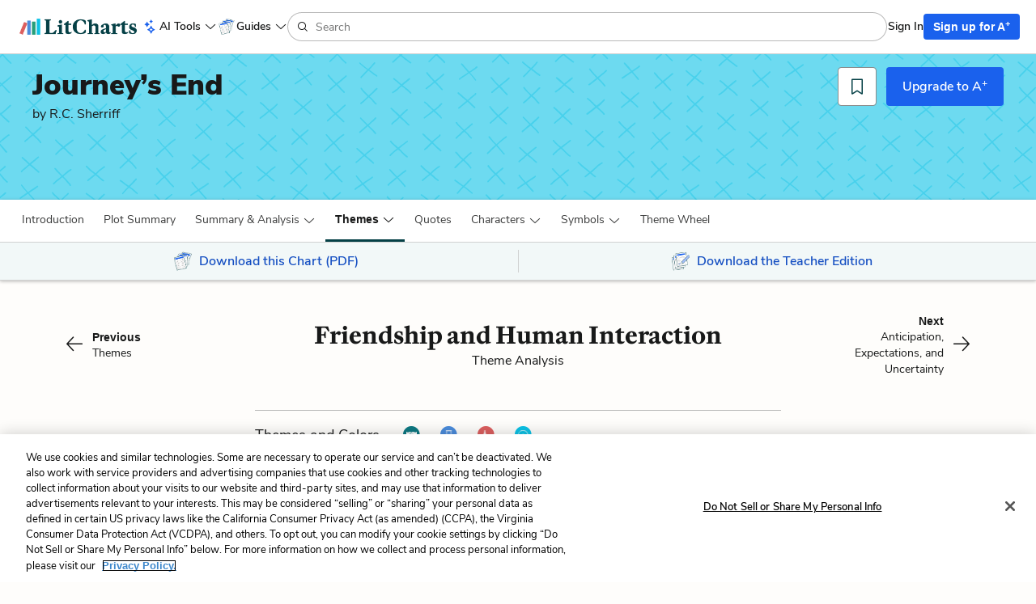

--- FILE ---
content_type: image/svg+xml
request_url: https://assets.litcharts.com/assets/reskin/patterns/desktop/guides/8-da3841fbab65781e1ca93f992ce9af05228780dbed8f44487ff6b1ae4b8f440f.svg
body_size: 27818
content:
<svg data-name="Draw Layer" xmlns="http://www.w3.org/2000/svg" preserveAspectRatio="none slice" viewBox="0 0 720 100"><style>rect { fill: #6DDAF0; } path { fill: #48D1EC }</style>
<rect width="100%" height="100%"></rect><defs><clippath id="a"><path fill="none" d="M0 0h720v100H0z"></path></clippath></defs><g ><path d="M362.9 5.2a.5.5 0 0 0 0 .7l1.8 1.5.8.6.8.7v.1l1 .7.8.5 1.1.7.8.7.5.3.3.2.2.2.5.4 1.2 1a3.8 3.8 0 0 0 .5.3l.4.3.8.5.2.1a.5.5 0 0 0 .3.3.5.5 0 0 0 .4 0 .5.5 0 0 0 .2-.4.5.5 0 0 0 0-.4.7.7 0 0 0-.3-.3l-.3-.2-.4-.2-.8-.6-.8-.5-.8-.6-.3-.3-.2-.2-.3-.2-.1-.1-.4-.3-1.9-1.3-.9-.6-.8-.6-.4-.3-1.5-1.3-1.7-1.4a.5.5 0 0 0-.4-.2.5.5 0 0 0-.3.2zm8.8 6.2zm-.3 1zm2.3.5zm-1 .5zm-2-1.4h.2zm.5-1zm-.4-.2z"></path><path d="M373 5.2l-1 1.2-1 1.1-1 1.1-1.1 1-1 1-1 1-.9 1-.8.8-.5.5a5 5 0 0 1-.4.4 4.5 4.5 0 0 0-.4.3l-.2.3a.6.6 0 0 0-.2.5.6.6 0 0 0 .2.3.5.5 0 0 0 .3.2.5.5 0 0 0 .5-.4 2.8 2.8 0 0 1 .2-.3l.3-.2.6-.6.8-.8.8-.9 1-1 1-1 1-1 1-1 2.4-2.8a.5.5 0 0 0 0-.7.5.5 0 0 0-.3-.1.4.4 0 0 0-.4.1zM363.9 22.5a.5.5 0 0 0-.2.7l.9 1.2a.9.9 0 0 1 0-.1c.2.4.6.8 1 1.1l1 1.1 2 2 2 1.8a10.8 10.8 0 0 1 1 1l.9 1 .8 1 .5.4a1.3 1.3 0 0 0 .5.4.5.5 0 0 0 .4 0 .6.6 0 0 0 .2-.3.5.5 0 0 0 0-.3.5.5 0 0 0-.3-.4l-.2-.2-.5-.5-.9-1a10 10 0 0 0-.8-1 9.3 9.3 0 0 0-1-1l-1-.8-1-1-1-.8a22 22 0 0 1-1.2-1.1 19 19 0 0 1-1.5-1.8l-.2-.3-.7-.8a.5.5 0 0 0-.3-.3h-.1a.5.5 0 0 0-.3.1z"></path><path d="M374.7 22.7l-1.2 1.1-.4.5-.6.6-1 1-1.1 1-2 1.7-1 1-1 1-1 .9-1 .7h.2-.1l-.3.3a4.2 4.2 0 0 0-.3.2l-.2.1a1.2 1.2 0 0 0-.2.3.5.5 0 0 0 0 .5h.1a.9.9 0 0 0 .3.2.5.5 0 0 0 .6-.3l.2-.2.2-.1.9-.7 1-1 1.2-1 1-1 .9-.8 2-1.9 1.2-1 1-1 1.3-1.2a.5.5 0 0 0 0-.7.5.5 0 0 0-.7 0zm-8.8 9.5zm-1.4 0zM363.4 43a.5.5 0 0 0 0 .7l1.1 1.1.9 1 1 1 1 1 2.2 2 1 1 .8.8 1 1a11.3 11.3 0 0 1 .8 1l.3.4v-.1l.1.2a.7.7 0 0 0 .4.2.5.5 0 0 0 .4 0 .4.4 0 0 0 .2-.3.4.4 0 0 0 0-.3.5.5 0 0 0-.2-.2l-.1-.2-.4-.4-.4-.6a6.3 6.3 0 0 0-.5-.4l-.4-.5-1-.9-.8-.8-1.1-1-1-1.1-1.2-1-1-1-1.1-1.2-1.3-1.3a.5.5 0 0 0-.4-.2.5.5 0 0 0-.3.2zm9.8 10.5zm1-.2z"></path><path d="M373.9 43l-1.3 1.3-1.4 1.2-1.3 1.2-1.3 1.2L367 49l-1.4 1.2-.6.6-.6.6-.7.5-.5.4-.3.2a2 2 0 0 0-.2.2.5.5 0 0 0 0 .7.5.5 0 0 0 .5.2.7.7 0 0 0 .3-.2.5.5 0 0 0 .2-.2l.4-.3.6-.5 1.3-1.2L369 49l1.4-1.1 1.4-1.4.7-.6.8-.7 1.4-1.4a.5.5 0 0 0-.8-.7zM363 52.5v.1zm-.2.2zM361 64a.5.5 0 0 0 0 .7 39 39 0 0 1 3.6 3.4l1.3 1 .3.2 1.1 1 1 .8h.1l1 .8 1 1 1.1.9.6.5.2.2a.5.5 0 0 0 .4.2.5.5 0 0 0 .5-.2.5.5 0 0 0-.1-.6l-.5-.4-.6-.5-.6-.5-.5-.5-.6-.5-.5-.5-1.3-1-.8-.7-1.1-1-.5-.3-1-.8-1.2-1.1-2.2-2.1a.5.5 0 0 0-.4-.2.5.5 0 0 0-.3.2zm7.6 6zm-.2 1zm-2.5-2zm0 0z"></path><path d="M372.2 63.7l-1 .7-.7.6-.9.7-.7.6-1.5 1.2-.8.6-.6.6-1 .8-1.3 1.2-1.2 1-1.2 1a5 5 0 0 0-.6.4c-.2.2-.5.5-.4.8a.5.5 0 0 0 .6.4.6.6 0 0 0 .3-.3 3.1 3.1 0 0 1 .4-.4l1.2-.9 1-.8c.4-.2.7-.6 1-1l1-.9.7-.4a7.8 7.8 0 0 0 .7-.6 34.8 34.8 0 0 1 3-2.5l1.6-1.3.9-.7a.6.6 0 0 0 .2-.3.5.5 0 0 0 0-.3.5.5 0 0 0-.3-.3h-.2a.4.4 0 0 0-.2.1zm-.4 1.5zM366 70zM360.5 82.9a.5.5 0 0 0-.1.3.5.5 0 0 0 .1.4l1 1.3.5.5.4.6 1 1 .9 1.1 2 2.3.8 1 1 1 1 1.2.6.5a4.1 4.1 0 0 0 .5.5.5.5 0 0 0 .7-.1.6.6 0 0 0 0-.4.5.5 0 0 0-.2-.3l-.2-.3-.5-.5-.9-1-1.8-2-.8-1-1.1-1-1-1.2-1-1.1-1.1-1.3-1.2-1.5a.5.5 0 0 0-.3-.1.5.5 0 0 0-.4.1z"></path><path d="M371.6 83.7l-.4.3-2.5 1.6-.6.4-.7.5-1.2.8-1.2.8-1.2.8-1 .6-1.1.8a13.4 13.4 0 0 0-1.4 1h-.1l-.3.3a1.5 1.5 0 0 0-.3.2.5.5 0 0 0-.1.4.5.5 0 0 0 .1.3.5.5 0 0 0 .7 0l.3-.2.2-.1.2-.2.3-.3c.2 0 .4-.2.5-.3l.6-.4 1.2-.8 1-.6 1.2-.8 1.2-.8 1.2-.8 1.3-.9 1.2-.7 1.6-1.2a.5.5 0 0 0 .1-.4.5.5 0 0 0-.1-.3.5.5 0 0 0-.4-.2.5.5 0 0 0-.3.2zm-11 8.5zm-.2.2zm0 0zm.9-.7zM385.2-5.7a.5.5 0 0 0-.3.2.6.6 0 0 0 0 .4.5.5 0 0 0 .2.3l.2.2.5.4.6.5 1 1 1.2.8 1 .8.7.6.8.7.8.7.7.7.8.6.8.7 2 1.4.6.5.4.3.2.1.5.4.1.1a2.2 2.2 0 0 0 .3.1.5.5 0 0 0 .6-.2.5.5 0 0 0-.1-.6.6.6 0 0 0-.3-.2l-.3-.2-.3-.2-.5-.4-.3-.3-.7-.5-.8-.5-1.2-1-1.3-1-1.3-1.2c-.3-.4-1-.8-1.4-1.2L389-2.8l-.8-.6-.8-.7-.8-.7-1-.8a.4.4 0 0 0-.3 0h-.1zm0 1zm11 9zm1.2 1zm-.6-.5zm.3-1zM389.7-1zm-.7-1.8z"></path><path d="M398.3-6.3l-1.2 1-1.2 1-1 1-1.2.9h-.1l-1 .9-.6.5-.6.5-1 .9-1 .8-.9.8-.9.8-.3.4-.3.3a2.5 2.5 0 0 1-.3.2l-.3.3-.2.1-.1.2-.3.3a.5.5 0 0 0 0 .7.5.5 0 0 0 .3.1.5.5 0 0 0 .4-.1l.5-.5a10.7 10.7 0 0 0 1.1-1.1A23.2 23.2 0 0 1 390 2l1-.9c.2 0 .4-.2.5-.3l.5-.5 1.1-1 1.1-.9 1.2-1 1.2-1 1.2-1 1.3-1.1a.5.5 0 0 0 0-.7.5.5 0 0 0-.3-.2.5.5 0 0 0-.4.2zM386.5 3.9zm7.6-5.4zm-.5-.9zM386.5 16a.6.6 0 0 0-.2.4.5.5 0 0 0 .2.3L388 18l.8.6.8.8 1.7 1.4 1.7 1.4 1.5 1.1 1 .8 1.1 1 .5.5.3.2.1.2a3.3 3.3 0 0 0 .7.6.5.5 0 0 0 .5 0 .5.5 0 0 0 .3-.4.7.7 0 0 0-.2-.4.4.4 0 0 0-.2-.1 3 3 0 0 1-.2-.3l-.5-.5-.6-.5-.7-.7-.6-.5-.6-.5-1.3-1-.7-.5-.9-.7L391 19l-.7-.7-.8-.7-1.8-1.4-.4-.3a.6.6 0 0 0-.3-.1.5.5 0 0 0-.4 0zm8.1 7.3z"></path><path d="M397.2 16.1l-3 2.4-1.5 1.2-.8.7-.8.7-1.3 1.3-.7.6-.8.7-.6.5-.7.4-.8.5a1.7 1.7 0 0 0-.2.2l-.2.1a.5.5 0 0 0-.2.5.7.7 0 0 0 .1.2.5.5 0 0 0 .2.2.5.5 0 0 0 .5-.1h.1a6.5 6.5 0 0 1 .6-.5l.5-.3.4-.3a19.5 19.5 0 0 0 2-1.5l.9-.8.9-.9 2-1.7 1.8-1.4 2.4-2a.5.5 0 0 0 0-.7.5.5 0 0 0-.3-.2.5.5 0 0 0-.4.2zm-2.8 2.3l-.1.1zM384.5 36.5a.6.6 0 0 0 0 .4.5.5 0 0 0 .3.3l.5.4 1 .9 1 1 2 1.8 2 2 2.3 2 .8.6.8.8.8.8.4.4a4 4 0 0 0 .5.4v.1a.6.6 0 0 0 .4.2.5.5 0 0 0 .4-.2.5.5 0 0 0 .1-.3.5.5 0 0 0-.1-.4l-.3-.3a13.5 13.5 0 0 1-1.1-1l-1-.9-1-.9-1-.9-1.1-1-1-1-1-1-1-1-1-.8-.4-.4-.5-.5-.9-.8-1-.9a.4.4 0 0 0-.3 0 .6.6 0 0 0-.5.2zm.8 1.1z"></path><path d="M395.8 37.3l-1.3 1-1.1 1-1.2 1.2-1 1-1 1-1 1-1.2 1-1 .8-.3.4-1 .7-.2.2a3.6 3.6 0 0 0-.2.3l-.2.2a.5.5 0 0 0 .2.7.6.6 0 0 0 .4 0 .5.5 0 0 0 .2-.2l.2-.2a6.8 6.8 0 0 1 1-1c.2 0 .4-.2.6-.4l.5-.4 1-.9 1.2-1 1-1 1-1 1.1-1 1.2-1.1 1.1-1 .3-.2.3-.3a.5.5 0 0 0 .2-.3.5.5 0 0 0 0-.3.5.5 0 0 0-.3-.3.4.4 0 0 0-.2 0 .4.4 0 0 0-.2.1zm-9.1 8.3zm9.2-7.2zm0 0h.2zM384.3 59a.5.5 0 0 0 0 .7l1 1.1.4.5.6.5 2 1.8 1 1c.4.3.8.5 1 .8l1 .9 1 1 1.5 1.5.4.3.4.4.4.3a3.8 3.8 0 0 0 .3.2l.2.2a4 4 0 0 1 .4.2.5.5 0 0 0 .7-.2.5.5 0 0 0 0-.3.5.5 0 0 0-.2-.3 4.2 4.2 0 0 0-.4-.3 1.8 1.8 0 0 0-.4-.2l-.8-.7-.5-.5-.6-.5-1-1-.9-1c-.6-.5-1.3-1-1.9-1.7l-1.1-.9-1-.8-.7-.7-.7-.7-.7-.7-.8-.9a.5.5 0 0 0-.7 0zm11.4 10z"></path><path d="M396 59l-1.6 1.3-1.6 1.2-1 .6-2.2 1.8-1.5 1.1-1.4 1.2-1.4 1.3-.6.6-.3.3a1 1 0 0 0-.2.2.5.5 0 0 0 .6.8 1.6 1.6 0 0 0 .2-.2l.4-.4.3-.3a37.8 37.8 0 0 1 2.7-2.5l2-1.4 1.9-1.5.7-.6.6-.5 3-2.2a.5.5 0 0 0 .2-.3.5.5 0 0 0 0-.3.5.5 0 0 0-.3-.3h-.2a.4.4 0 0 0-.2.1zm-3.7 4zm-.4-.9zm.8-.6zM383.7 78.5a.5.5 0 0 0 0 .7 62 62 0 0 1 2.2 2.3l2 2 2 2 .4.6.6.5a12.4 12.4 0 0 1 .9 1v.1a14 14 0 0 0 1 1.1l.5.5.4.5.2.3.1.2a.5.5 0 0 0 .3.4h.2a.5.5 0 0 0 .5-.2.6.6 0 0 0 0-.4 1.5 1.5 0 0 0 0-.2c-.2-.1-.3-.3-.3-.4l-.7-.8a9.4 9.4 0 0 0-.6-.7 9.5 9.5 0 0 1-.7-.9l-.5-.5-.4-.5-1-1-2-2-1-1-1-1-2-2.3-.4-.4a.5.5 0 0 0-.4-.1.5.5 0 0 0-.3.1zm10 11.3zm0 0zm-1.9-2z"></path><path d="M394.7 79.2l-1.2.8-1.2 1-2.2 1.8-2.2 1.8-2 1.5-1 .8-1 .9-.3.4-.4.3a1.8 1.8 0 0 1-.3.3.5.5 0 0 0-.1 0 .5.5 0 0 0 .4 1 .5.5 0 0 0 .3-.3h.1a2.1 2.1 0 0 0 .3-.3l.5-.5a5.7 5.7 0 0 1 .8-.7l.7-.6.8-.6.9-.7 1.8-1.5 2-1.6 1-.8 1-.8 1.9-1.3a.6.6 0 0 0 .2-.3.5.5 0 0 0 0-.4.5.5 0 0 0-.4-.3.4.4 0 0 0-.3.1zm-1.2 2l-.1.1zM382 96.2a.5.5 0 0 0-.1.4.5.5 0 0 0 .1.3l1 1.2 1.1 1 1.2 1 1 1 1.1 1 1 1 2.3 2 1.2 1 .4.5.4.3a2.7 2.7 0 0 1 .3.3l-.1-.1a.5.5 0 0 0 .3.2.5.5 0 0 0 .6-.3.5.5 0 0 0 0-.4 1.3 1.3 0 0 0-.3-.2l-.2-.3-.5-.5-1-.9-2.2-2-2.2-1.9-1-1-.5-.5-.6-.6a24 24 0 0 1-1.3-1.1 18.8 18.8 0 0 1-1.3-1.5.4.4 0 0 0-.3-.1.5.5 0 0 0-.4.1z"></path><path d="M392.8 96.8l-1.2 1-1.2 1.2-1 1c-.4.4-.8.8-1.2 1s-.7.7-1.1 1l-1.1 1-1 1-1.1 1-.4.5-.2.2a.6.6 0 0 0-.2.2 1.5 1.5 0 0 0-.2.3.5.5 0 0 0 .2.6.4.4 0 0 0 .3 0 .5.5 0 0 0 .3 0 1.3 1.3 0 0 0 .3-.4l.2-.2.5-.5 1-1 1-1 1.1-1c.3-.4.8-.7 1.2-1l1-1.1 1.2-1 1.2-1.2 1-1a.5.5 0 0 0 0-.7.5.5 0 0 0-.3-.2.5.5 0 0 0-.3.2zM340.8-7a.6.6 0 0 0-.1.4.5.5 0 0 0 .1.4l1 1.2 1 1.1 1 1 1 1 1.8 1.9 1 1.1.9 1 .6.7.6.6 1.2 1.3.7.7a4 4 0 0 0 .3.2l.3.3.3.3.2.2.2.2a1.2 1.2 0 0 0 .3.2.5.5 0 0 0 .5 0 .5.5 0 0 0 .2-.3.6.6 0 0 0 0-.3.5.5 0 0 0-.3-.3l-.4-.4-.4-.4-.2-.2-.3-.2-1-1c-.4-.3-.5-.7-.8-1l-1-.9-.4-.4-.4-.5-1-1.2-.9-1-1.2-1.2-1.4-1.4-1.3-1.5-.6-.7-.7-.9a.4.4 0 0 0-.3-.1.5.5 0 0 0-.4.1z"></path><path d="M353.3-6L351-4l-1 1-1 1.2-1 1-1 1-1 .9-.7.8-1 1-.9.8a9.6 9.6 0 0 0-.8.7 2.1 2.1 0 0 1-.3.3 1.1 1.1 0 0 0-.1.1l-.1.1V5a.5.5 0 0 0 0 .7.5.5 0 0 0 .6 0 .7.7 0 0 0 .1-.1 1.3 1.3 0 0 1 .3-.3 3.6 3.6 0 0 0 .2-.2 4.1 4.1 0 0 1 .4-.4l.4-.4 1-.8.8-.9.8-.8 1-1 1-1 1-1 2-2 2.2-2.2a.5.5 0 0 0 0-.7.5.5 0 0 0-.3-.1.5.5 0 0 0-.4.1zM341 15.8a.5.5 0 0 0 0 .7l1 1.1 1 1.1 1 1.1 1 1 2 2 1.8 1.9.8.8.7.8.8.9.9.8a.5.5 0 0 0 .7 0 .5.5 0 0 0 0-.7l-1-1-1-1-1.7-2-1-1-.5-.3-.5-.5-1-1-1-1-1-1-.6-.8-1.7-2a.4.4 0 0 0-.4 0 .5.5 0 0 0-.3 0z"></path><path d="M353.4 16.1l-1.3 1.1-1.1 1-2.3 1.8-1.1.9-1.2 1-1 .8-.6.5-.5.4-.6.4-.3.3-1.1 1c-.2 0-.3.2-.5.3a1.3 1.3 0 0 0-.4.5.5.5 0 0 0 .3.6.5.5 0 0 0 .4 0h.1a.6.6 0 0 0 .2-.2l.2-.2.3-.3 1-.8.4-.4.6-.4.4-.4.7-.5 2.1-1.8 2.3-1.8 2.4-1.9 1.3-1.1a.5.5 0 0 0 0-.7.4.4 0 0 0-.4-.2.6.6 0 0 0-.3.2zm-10 8.2l-.1.1zm.5 1zM340.3 35.7a.5.5 0 0 0-.2.3.5.5 0 0 0 0 .3l1 1.4 1 1.2 2 2.2a13.2 13.2 0 0 0 1.1 1l1 1 1 1 1 1 .9.8.9.8.4.4.5.4a7.2 7.2 0 0 0 .7.6.5.5 0 0 0 .7 0 .5.5 0 0 0 0-.7l-.2-.1-.8-.7-1-1-.6-.5-.6-.5-1-1-1-1a9.7 9.7 0 0 0-1-1 12.8 12.8 0 0 1-1-1l-1.1-1.1-1.4-1.6-1.5-1.7-.3-.4a.6.6 0 0 0-.3-.3.5.5 0 0 0-.3.1zm1 .4v.1z"></path><path d="M352.6 36.2l-1.3 1.3-1.4 1.2a34.3 34.3 0 0 1-2.7 2.4l-.9.7-1 .9-1.9 1.6-.9.8-.3.3-.5.4a8.6 8.6 0 0 0-.7.7l-.3.2a1.5 1.5 0 0 0-.3.3.5.5 0 0 0 0 .4.5.5 0 0 0 .2.3.5.5 0 0 0 .7-.2l.3-.3.3-.3.3-.3.8-.6.7-.6c1-1 2-2 3.2-2.8l1.6-1.2.8-.7.7-.7 1.7-1.6.7-.7 1-.8a.5.5 0 0 0 0-.7.5.5 0 0 0-.4-.2.5.5 0 0 0-.3.1zm-5.3 4.8v.1zM339.6 56.5a.5.5 0 0 0 0 .7l1 1.2 1 1 .2.4a14.6 14.6 0 0 0 1 1.1l1 1a13.8 13.8 0 0 1 1 1l.8 1 .9 1 .7.8.5.6.4.4.5.6.5.6.5.6.2.2a.6.6 0 0 0 .2.2.5.5 0 0 0 .3 0h.2a.5.5 0 0 0 .3-.1.6.6 0 0 0 0-.4.6.6 0 0 0-.3-.3l-.2-.1-.2-.3-.5-.6-.4-.5-.5-.6-.9-1-.7-.9-1.7-1.9-1-1-1-1a9 9 0 0 1-.7-.7l-.3-.5-1-1.2-1-1.3a.5.5 0 0 0-.4-.1.5.5 0 0 0-.4.1zM342 60v-.1zm.8-.6zm-.3-.4z"></path><path d="M351.6 56.4l-1.4 1-1.3 1-1.2 1c-.4.3-.7.5-1 1l-1.2 1-1.1 1c-.7.5-1.4 1-2.1 1.7a25.7 25.7 0 0 0-2 1.9l-1 1-.5.4-.1.2a1.5 1.5 0 0 0-.3.3.5.5 0 0 0 .1.6.6.6 0 0 0 .4.1.5.5 0 0 0 .5-.3l.1-.2.5-.4 1-1c.6-.7 1.3-1.3 2-1.8L345 63l1.1-1 1.1-1 1.4-1.1 1.4-1.2.8-.6 1.2-.8a.5.5 0 0 0 .2-.7.5.5 0 0 0-.4-.3.5.5 0 0 0-.3.1zM339 76.4a.5.5 0 0 0-.2.3.5.5 0 0 0 0 .4 83.2 83.2 0 0 0 2.9 3.3l1 1 .9 1 1 .8 1 1 .9 1 .7.9.7.8.9 1 .9.8.4.5a1 1 0 0 0 .7.4.5.5 0 0 0 .5-.5.5.5 0 0 0-.4-.5l-.6-.7-.8-.7-.8-.9-.6-.7-1.7-2a13.3 13.3 0 0 0-1-1l-1-1-.9-.9-1-1c-.7-.6-1.2-1.4-1.8-2l-.7-1-.2-.3a.5.5 0 0 0-.3-.2h-.1a.5.5 0 0 0-.3 0zM351 88.5zm-3.6-2.4zm.8-.5zm0 0zm-8.1-8.8z"></path><path d="M349 78.1l-1.3 1-1.2 1-2.3 2-1.1 1-1.2 1-1 1-.9.9-.5.5a4.8 4.8 0 0 0-.8.8.5.5 0 0 0 0 .4.6.6 0 0 0 .2.3.6.6 0 0 0 .4 0 .6.6 0 0 0 .2-.2l1-1a12.3 12.3 0 0 0 .9-.8 26.9 26.9 0 0 1 2-2l1.2-1 1.2-1 2.4-2 .7-.5.8-.8a.5.5 0 0 0-.3-.8.5.5 0 0 0-.4.1zM337.6 96.4a.5.5 0 0 0 0 .7l.5.6.5.5.5.5.5.6 2 2 2 2.2 1 1.1 1 1 1.5 1.4.8.7.3.4.1.1a.5.5 0 0 0 .1.2 1.2 1.2 0 0 1 .2.1.5.5 0 0 0 .6 0 .5.5 0 0 0 .2-.6 1.2 1.2 0 0 0-.2-.3l-.3-.2-.5-.5-1-1a62 62 0 0 1-1.8-1.8l-1-1.1-1-1-2.1-2.2-.8-.9-.8-.8-1.6-1.7a.5.5 0 0 0-.3-.1.5.5 0 0 0-.4.1z"></path><path d="M349.2 96.3l-1.7 1.4-1.6 1.4-1.8 1.5-1.5 1.2-1.8 1.4-.9.7-.8.7-.7.8a6.7 6.7 0 0 1-.7.6l-.7.7a2.4 2.4 0 0 0-.2.2l-.2.2a.5.5 0 0 0 0 .6.5.5 0 0 0 .5.2h.1a.5.5 0 0 0 .2-.2 2 2 0 0 1 .2-.2 5.2 5.2 0 0 1 .4-.4l.7-.5a5.9 5.9 0 0 0 .5-.5 15.7 15.7 0 0 1 1.2-1.2l1.3-1.1 2-1.5 2-1.7 2-1.8 1.2-.8 1-1a.5.5 0 0 0 .2-.3.5.5 0 0 0-.1-.3.5.5 0 0 0-.4-.2.5.5 0 0 0-.3.2zm-6.6 5.6zM441.6 95.3a.5.5 0 0 0 0-.7l-1.8-1.5-.8-.6-.9-.7-1-.7-.8-.6-1-.7-.9-.6-.4-.4h-.1l-.2-.2h-.1l-.2-.1-.5-.4-1.2-.9-.4-.3-.5-.3-.7-.5-.3-.2a.5.5 0 0 0-.3-.2.5.5 0 0 0-.3 0 .5.5 0 0 0-.3.3.5.5 0 0 0 0 .4.8.8 0 0 0 .4.3 2.4 2.4 0 0 0 .3.2l.3.2.8.6.8.5.8.6.3.3.3.2.3.2.4.3c.7.5 1.3 1 2 1.3l.8.6.9.6.4.4 1.5 1.2 1.7 1.5a.5.5 0 0 0 .4.1.5.5 0 0 0 .3-.1zm-8.9-6.2zm.4-1zm-2.3-.5zm1-.5zm1.9 1.4zm-.4 1zm.4.3z"></path><path d="M431.4 95.3l1-1.2 1-1.1 1-1 1.1-1 1-1 1-1 .9-1 .8-.8.5-.5.4-.4a4.4 4.4 0 0 0 .4-.4l.2-.3a.7.7 0 0 0 .2-.4.5.5 0 0 0-.1-.4.5.5 0 0 0-.4-.1.5.5 0 0 0-.3.1.5.5 0 0 0-.2.3 1.8 1.8 0 0 1-.2.2 3 3 0 0 1-.3.3l-.5.5-.9.9-.8.8-.9 1-1 1.1-1 1-1 1-2.5 2.8a.5.5 0 0 0 0 .7.5.5 0 0 0 .4.1.4.4 0 0 0 .3-.1zM440.5 78a.5.5 0 0 0 .2-.7l-.8-1.2v.1l-1-1.1-1-1.1-2.1-2-2-1.8a10.9 10.9 0 0 1-1-1l-.8-1-.9-1-.4-.4a1.4 1.4 0 0 0-.6-.4.5.5 0 0 0-.4 0 .5.5 0 0 0-.2.3.4.4 0 0 0 0 .3.5.5 0 0 0 .4.4l.2.2.5.5.8 1 .9 1a10.2 10.2 0 0 0 1 1l1 .8 1 1 1 .8 1.1 1.1a20.4 20.4 0 0 1 1.6 2l.2.2.6.8a.5.5 0 0 0 .3.3h.2a.6.6 0 0 0 .2-.1z"></path><path d="M429.8 77.8l1.1-1.1.5-.5.5-.5 1-1 1.2-1 2-1.8 1-1 1-1 1-.9.8-.7v.1l.4-.3h-.1l.3-.2.2-.2a.8.8 0 0 0 .2-.2.5.5 0 0 0 0-.5V67a.7.7 0 0 0-.4-.2.5.5 0 0 0-.6.4l-.2.2-.2.1-.8.7-1.1 1-1.1 1-1 1-1 .8-2 1.9a13 13 0 0 0-1.2 1l-1 1-1.2 1.2a.5.5 0 0 0 0 .7.5.5 0 0 0 .7 0zm8.7-9.5zm1.4 0zM441 57.5a.5.5 0 0 0 0-.7l-1.1-1.1-.8-1-1-1-1-1-2.3-2.2-1-.9-.8-.8-1-1a8 8 0 0 1-.8-1l-.3-.3-.1-.2a.7.7 0 0 0-.4-.2.5.5 0 0 0-.4.1.6.6 0 0 0-.2.2.6.6 0 0 0 0 .3.5.5 0 0 0 .2.3h.1v.2l.4.4.4.5.5.4.4.5 1 .9.8.8 1.1 1 1 1.1 1.2 1 1 1L439 56l1.3 1.4a.5.5 0 0 0 .4.1.5.5 0 0 0 .3-.1zm-9.8-10.6zm-1 .3z"></path><path d="M430.6 57.5l1.3-1.3 1.3-1.2 1.3-1.2 1.4-1.2 1.4-1.1 1.4-1.2.6-.6.7-.5.7-.6.5-.4.2-.2a1.3 1.3 0 0 0 .2-.2.5.5 0 0 0 .1-.6.5.5 0 0 0-.6-.3.5.5 0 0 0-.3.2.4.4 0 0 0-.1.2l-.4.3-.7.6-1.3 1-2.7 2.4-1.4 1.1-1.4 1.4-.8.6-.7.7-1.4 1.4a.5.5 0 0 0 0 .7.5.5 0 0 0 .7 0zm10.8-9.5zm.2-.2zM443.5 36.5a.5.5 0 0 0 0-.7 42.1 42.1 0 0 1-3.7-3.4l-1.2-1-.3-.2-1.1-1-1-.9h-.1a12.3 12.3 0 0 1-1-.8l-1-1-1-.8-.6-.5-.2-.3h-.1a.4.4 0 0 0-.4-.2.5.5 0 0 0-.3.8v.1l.4.3.6.6.5.5.6.5.5.5.6.5 1.2 1 .9.7 1 1 .5.3 1 .8 1.2 1.1 2.3 2.1a.5.5 0 0 0 .3.2.5.5 0 0 0 .4-.2zm-7.6-6zm.2-1.1zm2.5 2zm0 0z"></path><path d="M432.3 36.9l.9-.8.8-.6.8-.7.7-.6a59.1 59.1 0 0 0 3-2.4l1-.8 1.3-1.2 1.1-.9 1.2-1 .6-.5c.2-.2.6-.5.5-.8a.5.5 0 0 0-.6-.4.5.5 0 0 0-.4.3 3.2 3.2 0 0 1-.4.4l-1.1.9-1 .8c-.4.2-.8.6-1.1 1l-1 .9-.7.4-.7.6-1.4 1.3-1.6 1.2-1.6 1.4-.8.6a.5.5 0 0 0-.3.3.5.5 0 0 0 0 .4.5.5 0 0 0 .3.2h.2a.4.4 0 0 0 .2 0zm.3-1.6h.1zm5.8-4.7zM444 17.6a.5.5 0 0 0 0-.3.6.6 0 0 0 0-.4l-1-1.3-.5-.5-.5-.5-.9-1.1-1-1.1-2-2.3-.7-1c-.2-.4-.7-.7-1-1l-1-1.2-.6-.6a6 6 0 0 0-.6-.5.5.5 0 0 0-.6.2.5.5 0 0 0 0 .4.5.5 0 0 0 .2.3l.2.3.5.5.8 1 1.8 2 1 1 1 1.2 1 1c.2.4.6.8 1 1.2l1 1.3 1.2 1.4a.5.5 0 0 0 .3.2.5.5 0 0 0 .4-.2z"></path><path d="M432.9 16.8l.4-.3 2.4-1.6.6-.4.7-.5 1.2-.8 1.2-.8 1.2-.8 1-.7 1-.7a11.2 11.2 0 0 0 1.5-1l.3-.3a1.9 1.9 0 0 0 .4-.2.6.6 0 0 0 0-.4.5.5 0 0 0-.8-.3l-.2.2-.2.1h-.1l-.3.4h-.1l-.5.4-.5.3-1.2.8-1 .7-1.2.7-1.2.8-1.2.9-1.3.8-1.2.8-1.6 1.1a.5.5 0 0 0 0 .7.5.5 0 0 0 .4.2.5.5 0 0 0 .3-.2zm10.9-8.5zm.2-.2zm0 0h.1zm-.8.7zM419.3 105.2a.5.5 0 0 0 .3-.2.5.5 0 0 0 0-.4.5.5 0 0 0-.2-.3l-.2-.2-.6-.4-.5-.5-1.1-1-1.2-.8-1-.8h.1a17.2 17.2 0 0 1-1.5-1.3l-.8-.7-.7-.7-.8-.6-.8-.6-2-1.5-.6-.4v-.1l-.4-.3-.2-.1-.5-.4h-.2a1.3 1.3 0 0 0-.2-.2.5.5 0 0 0-.5.8v.1a.8.8 0 0 0 .3.1l.3.2.3.2.5.4.3.2v.1l.7.5.8.5 1.2 1 1.3 1 1.4 1.2c.4.4.8.9 1.3 1.2l1.4 1.1.8.6.8.7.8.7 1 .8a.5.5 0 0 0 .3 0zm-.1-1zm-11-9zm-1.1-.9h-.1zm.5.4zm-.2 1zm7.4 4.9zm.7 1.7z"></path><path d="M406.2 105.9l1.2-1.2 1.2-1 1-.9 1.2-.9 1-.9.7-.5.5-.5 1-.9 1-.8 1-.8.8-.8.4-.4.3-.3.3-.3.2-.2.2-.1.2-.2.2-.2a.5.5 0 0 0 0-.7.5.5 0 0 0-.3-.2.5.5 0 0 0-.4.2l-.5.4a9.8 9.8 0 0 0-1.1 1.1 17 17 0 0 1-1.8 1.6l-1 .9-.5.4-.5.4-1.1 1-1.1 1c-.4.2-.8.6-1.2 1l-1.2 1-1.2 1-1.3 1a.5.5 0 0 0 .4 1 .6.6 0 0 0 .3-.2zM418 95.6zm-7.7 5.4zm.5.9zM414 84.5a.5.5 0 0 0 0-.7l-1.6-1.2-.8-.7-.8-.7-1.7-1.4-1.7-1.4-1.5-1.1v-.1l-1-.8a15 15 0 0 1-1.1-1l-.6-.5-.2-.2-.2-.2a2.8 2.8 0 0 0-.7-.6.5.5 0 0 0-.5 0 .5.5 0 0 0-.2.4.6.6 0 0 0 .2.4.4.4 0 0 0 .2.1 3 3 0 0 1 .2.3l.5.4.6.6.7.7.6.5.6.5 1.3 1 .7.5.8.7 1.7 1.4.8.7.8.7 1.8 1.4.4.3a.5.5 0 0 0 .3.1.5.5 0 0 0 .4-.1zm-8.1-7.3z"></path><path d="M407.2 84.4l3-2.4 1.6-1.2.7-.7.8-.7 1.4-1.3.7-.6a9.8 9.8 0 0 1 .7-.7l.7-.4.6-.5.8-.5.3-.2.2-.1a.5.5 0 0 0 .2-.5.5.5 0 0 0-.2-.2.5.5 0 0 0-.2-.1.5.5 0 0 0-.4 0l-.2.1-.5.4-.5.3c-.2 0-.3.2-.5.3a18.2 18.2 0 0 0-2 1.6l-.8.8-.9.8a24.9 24.9 0 0 1-2 1.7l-1.9 1.5-2.4 2a.5.5 0 0 0 0 .7.5.5 0 0 0 .4.1.5.5 0 0 0 .3-.1zm2.9-2.3zM420 64a.5.5 0 0 0 0-.4.6.6 0 0 0-.3-.3l-.5-.4-1-.9-1-.9-2.1-1.9-2-2-2.3-1.9a8.7 8.7 0 0 1-.7-.7l-.8-.8-.8-.8a5.8 5.8 0 0 0-.5-.4 5 5 0 0 0-.4-.4h-.1a.6.6 0 0 0-.4-.2.5.5 0 0 0-.3.1.5.5 0 0 0-.2.4.5.5 0 0 0 .2.3l.3.3a10.8 10.8 0 0 1 1 1l1 .9 1 1 1 .8 1.2 1 1 1 1 1 1 1 .9.8.4.5.5.4a22 22 0 0 0 2 1.7.4.4 0 0 0 .3 0 .5.5 0 0 0 .4-.2zm-.8-1.1z"></path><path d="M408.6 63.3c.5-.4 1-.7 1.3-1.1l1.2-1 1.1-1.2 1-1 1-1 1-1 1.3-1 .9-.8.4-.4.8-.7a3 3 0 0 0 .3-.2 2.4 2.4 0 0 0 .3-.3l.1-.2a.5.5 0 0 0-.2-.7.5.5 0 0 0-.3 0 .5.5 0 0 0-.3.1l-.2.3a6 6 0 0 1-1 .9l-.6.5-.5.4-1 .8a13.3 13.3 0 0 0-1.1 1l-1 1-1.1 1.1-1 1-1.1 1.1-1.2 1-.2.2-.4.3a.6.6 0 0 0-.2.3.6.6 0 0 0 0 .3.5.5 0 0 0 .4.3h.1a.4.4 0 0 0 .2-.1zm9.2-8.4zm-9.3 7.2zm0 0v.1zM420.2 41.5a.5.5 0 0 0 0-.7l-1-1.1-.5-.5-.6-.5-2-1.8-1-.9-1-1-1-.8-.9-1-1.6-1.5a2.8 2.8 0 0 0-.3-.3l-.4-.3-.4-.3-.3-.3-.3-.1a4.4 4.4 0 0 1-.3-.3.5.5 0 0 0-.7.2.5.5 0 0 0 0 .4.6.6 0 0 0 .2.3l.4.2.3.3.9.7a5.5 5.5 0 0 1 .5.4l.5.6 1 .9.9 1 2 1.8 1 .9 1 .8.7.7.7.7.7.7.8.9a.4.4 0 0 0 .3.1.5.5 0 0 0 .4-.1zm-11.4-10h-.1z"></path><path d="M408.4 41.6l1.7-1.3 1.6-1.2.9-.7 2.2-1.8 1.6-1 1.4-1.2L419 33l.7-.6.2-.3a1 1 0 0 0 .2-.2.5.5 0 0 0 .2-.7.5.5 0 0 0-.7-.1 1 1 0 0 0-.2.1l-.1.2-.3.2-.4.4-.9.9-1.8 1.5-1.9 1.4-2 1.6-.7.6-.6.4-3 2.2a.6.6 0 0 0-.2.3.6.6 0 0 0 0 .4.5.5 0 0 0 .3.2h.2a.4.4 0 0 0 .2 0zm3.7-4zm.5.8zm-.8.6zM420.7 22a.5.5 0 0 0 0-.6l-1-1.2a63.1 63.1 0 0 0-5.1-5.2l-.5-.5-.5-.6a10.7 10.7 0 0 1-1-1 14.4 14.4 0 0 0-1-1.2l-.4-.5-.4-.5-.2-.3a2.1 2.1 0 0 1-.2-.2.4.4 0 0 0-.2-.4.7.7 0 0 0-.2 0 .5.5 0 0 0-.6.2.6.6 0 0 0 0 .4.7.7 0 0 0 .1.2l.3.4.6.8.7.8a9.2 9.2 0 0 1 .7.8l.5.5a5.1 5.1 0 0 0 .4.5l1 1a45.3 45.3 0 0 0 3 3c.3.4.6.8 1 1l2 2.4.4.3a.5.5 0 0 0 .3.2.5.5 0 0 0 .4-.2zm-9.9-11.3zm0 0zm1.8 2z"></path><path d="M409.7 21.4l1.2-.9 1.3-1 2.2-1.7 2.2-1.8 1.9-1.6 1-.7 1-1 .4-.3.4-.3a2.4 2.4 0 0 1 .2-.3h.2a.5.5 0 0 0 .1-.6.5.5 0 0 0-.6-.4.5.5 0 0 0-.3.3h-.1a2.1 2.1 0 0 0-.2.2l-.6.6a7.4 7.4 0 0 1-.7.7l-.8.6-.8.6-.8.7L415 16l-2 1.6-1 .8-1 .8-1.8 1.3a.5.5 0 0 0-.3.3.5.5 0 0 0 0 .4.5.5 0 0 0 .5.2.4.4 0 0 0 .3 0zm1.3-2.1v-.1zM422.4 3.3a.5.5 0 0 0 .2-.3.6.6 0 0 0-.2-.4l-1-1.2-1.1-1-1.2-1-1-1-1-1-1.1-1-2.2-2-1.2-1-.5-.4-.3-.3-.3-.3a.6.6 0 0 0-.2-.2.5.5 0 0 0-.4 0 .5.5 0 0 0-.3.4.5.5 0 0 0 0 .4 2.6 2.6 0 0 0 .3.2l.3.2.5.5 1 1 2.2 2 2.1 1.8 1 1 .6.5.5.5 1.4 1.2 1.2 1.4a.4.4 0 0 0 .3.1.6.6 0 0 0 .4 0z"></path><path d="M411.6 2.7l1.2-1L414 .5l1.1-1.1 1.1-1 1.2-1 1-1 1-1 1.2-1 .4-.5.2-.2a.6.6 0 0 0 .2-.2 1 1 0 0 0 .2-.3.5.5 0 0 0-.2-.6.4.4 0 0 0-.3 0 .6.6 0 0 0-.4.1 2.3 2.3 0 0 0-.2.3 1.8 1.8 0 0 1-.2.2l-.5.5-1 1-1 1-1.2 1-1 1-1.2 1.1-1.2 1L412 1l-1 1a.5.5 0 0 0 0 .7.5.5 0 0 0 .3.2.5.5 0 0 0 .3-.2zM475.5-5.4a.5.5 0 0 0 0 .7l1 .8.7.7.7.6.7.7 1.5 1.3L482 .7l2.9 2.2h-.1l.9.6.5.5h.1l.3.3.4.3a.5.5 0 0 0 .7-.2.6.6 0 0 0 0-.4.6.6 0 0 0-.2-.3 12 12 0 0 0-1-.8l-.9-.6-3-2.3-1.1-.9c-.9-.6-1.7-1.4-2.5-2.1l-1.1-1-1.5-1.4a.5.5 0 0 0-.4-.1.5.5 0 0 0-.3.1zm7 5.4zm3.7 4zm-.7-1.7zM481.4-1z"></path><path d="M487.1-5.5L486-4.4l-1 1-1.1 1-1.2.8-2.2 2-1 .8-1 1a12.7 12.7 0 0 1-1 1l-.5.2v.2a.5.5 0 0 0-.2.2.5.5 0 0 0 .1.5.6.6 0 0 0 .4.1.4.4 0 0 0 .2 0 .5.5 0 0 0 .3-.2l1-1 1-1 1-.7 1-1 1.3-1 1.2-1 1.1-1 1-1 .7-.5.8-.8a.5.5 0 0 0 0-.7.5.5 0 0 0-.3-.1.5.5 0 0 0-.3.1zM476.6 11.1a.5.5 0 0 0 0 .7l1.7 1.5.8.7.9.7 1 .7.8.6 1 .7.9.6.4.3v.1l.3.2.3.2.5.3 1.2 1 .4.3.5.3.7.5a2.1 2.1 0 0 0 .3.2.5.5 0 0 0 .2.2.6.6 0 0 0 .4 0 .6.6 0 0 0 .3-.4.6.6 0 0 0 0-.3.7.7 0 0 0-.4-.3l-.3-.3-.3-.2-.9-.5-.7-.6-.8-.6-.3-.3-.3-.2-.3-.2-.4-.3h-.1l-1.8-1.4-1-.6-.8-.6-.4-.3-1.5-1.3-1.7-1.4a.5.5 0 0 0-.4-.1.5.5 0 0 0-.3.1zm8.8 6.3zm-.4 1zm2.3.5zm-1 .4zm-1.9-1.4zm.4-1zm-.4-.2z"></path><path d="M486.7 11.2l-1 1.1c-.4.4-.8.8-1 1.2s-.7.7-1 1l-1.1 1-1 1-1 1-.9 1-.8.8-.5.5-.4.4a4.4 4.4 0 0 0-.4.4 2 2 0 0 0-.2.3.6.6 0 0 0-.2.4.6.6 0 0 0 .1.4.5.5 0 0 0 .9-.3l.2-.2a3.2 3.2 0 0 1 .3-.2l.5-.6.9-.9.8-.8 1-1 1-1c.3-.4.6-.8 1-1s.7-.8 1-1l2.4-2.8a.5.5 0 0 0-.3-.9.5.5 0 0 0-.3.1zM477.6 28.4a.5.5 0 0 0-.2.7l.9 1.2-.1-.1 1 1.2 1 1c.6.8 1.4 1.4 2.1 2l2 1.8a11 11 0 0 1 1 1c.3.4.5.8.8 1l.9 1 .4.4a1.3 1.3 0 0 0 .6.4.5.5 0 0 0 .3 0 .5.5 0 0 0 .3-.3.6.6 0 0 0 0-.3.5.5 0 0 0-.4-.3l-.2-.3-.5-.5-.9-1-.8-1a11.3 11.3 0 0 0-1-1l-1-.8-1-1-1-.9-1.2-1a22.4 22.4 0 0 1-1.5-1.8l-.2-.3-.7-.9a.6.6 0 0 0-.3-.2.3.3 0 0 0-.1 0 .4.4 0 0 0-.3 0z"></path><path d="M488.3 28.7l-1.1 1-.5.6-.5.5a14.7 14.7 0 0 1-1 1l-1.2 1-2 1.8-1 1-1 1-1 .8-.8.7-.4.3h.1l-.3.2-.2.2a1.2 1.2 0 0 0-.2.2.5.5 0 0 0 0 .5v.1a.6.6 0 0 0 .4.2.5.5 0 0 0 .6-.4l.2-.1.2-.2.8-.7 1.1-.9 1.1-1 1-1 1-.9 2-1.8 1.1-1 1-1 1.3-1.3a.5.5 0 0 0 0-.7.5.5 0 0 0-.3-.1.5.5 0 0 0-.4.1zm-8.7 9.5zM478 38zM477 49a.5.5 0 0 0 0 .7l1.2 1.1.8 1 1 1 1 1 2.2 2.2 1 1 .9.7.9 1a11.3 11.3 0 0 1 .8 1l.4.4-.1-.1a2.1 2.1 0 0 0 .2.2.6.6 0 0 0 .3.3.5.5 0 0 0 .5-.2.5.5 0 0 0 .1-.2.6.6 0 0 0 0-.2.5.5 0 0 0-.2-.3v-.3l-.4-.5-.4-.5-.4-.5-.5-.4-.9-1-.9-.7-1-1-1.1-1.1-1.1-1-1-1-1.2-1.2-1.3-1.4a.5.5 0 0 0-.3-.1.5.5 0 0 0-.4.1zm9.9 10.5zm1-.2z"></path><path d="M487.5 49l-1.3 1.3-1.3 1.1-1.3 1.3-1.4 1.1-1.4 1.2-1.4 1.2-.6.5-.7.6-.7.6-.5.4-.2.2a1.3 1.3 0 0 0-.2.2.5.5 0 0 0-.1.6.5.5 0 0 0 .6.2.6.6 0 0 0 .2-.2.5.5 0 0 0 .2-.1l.5-.4.6-.5 1.3-1.1 2.7-2.4 1.4-1 1.4-1.4.8-.7.7-.6 1.4-1.5a.5.5 0 0 0 0-.7.5.5 0 0 0-.3 0 .5.5 0 0 0-.4 0zm-10.8 9.5zm-.2.2zM474.6 70a.5.5 0 0 0 0 .7l2.4 2.2 1.3 1.2 1.2 1 .3.2 1.1 1c.3.4.7.6 1.1.8l1 .8 1 1c.4.2.8.6 1 .9l.6.5.3.2a.4.4 0 0 0 .4.2.5.5 0 0 0 .4-.2.5.5 0 0 0 0-.6l-.4-.4-.6-.5-.6-.5-.6-.5-.5-.5-.6-.5-1.2-1-.8-.7-1.1-1-.5-.3-1-.9-1.2-1a40 40 0 0 0-2.2-2.1.5.5 0 0 0-.4-.2.5.5 0 0 0-.3.2zm7.6 6zm-.2 1zm-2.5-2zm0 0z"></path><path d="M485.8 69.6l-.9.7-.8.7-.8.7-.8.5-1.4 1.2-.8.7-.6.6-1.1.8-1.3 1.1-1.1 1-1.2 1a4.3 4.3 0 0 0-.6.4c-.3.3-.6.5-.5.9a.5.5 0 0 0 .6.3.5.5 0 0 0 .4-.3 4.1 4.1 0 0 1 .3-.3l1.2-1 1-.8 1.1-1 1-.8.6-.5a6.6 6.6 0 0 0 .7-.6l1.5-1.2 1.5-1.2 1.6-1.4.9-.6a.6.6 0 0 0 .2-.3.5.5 0 0 0 0-.4.5.5 0 0 0-.4-.2h-.1a.4.4 0 0 0-.2 0zm-.4 1.5zm-5.8 4.8zM474.2 88.8a.5.5 0 0 0-.2.4.5.5 0 0 0 .2.3l1 1.3.4.6.5.5.9 1.1 1 1 2 2.3.7 1 1 1 1.1 1.2.6.6a4 4 0 0 0 .5.5.5.5 0 0 0 .7-.2.5.5 0 0 0 0-.4.6.6 0 0 0-.2-.3l-.2-.2-.5-.6-.9-.9a55 55 0 0 1-1.8-2l-.9-1-1-1.1-1-1.1-1-1.2-1-1.3-1.2-1.4a.5.5 0 0 0-.7 0z"></path><path d="M485.2 89.6l-.4.4-2.4 1.6-.6.4-.7.4-1.3.9-1.1.7-1.2.8-1 .7-1.2.7a13.4 13.4 0 0 0-1.3 1l-.2.1-.2.2a1.5 1.5 0 0 0-.3.2.6.6 0 0 0-.2.4.5.5 0 0 0 .2.3.5.5 0 0 0 .7 0l.3-.2h.1l.1-.2.4-.2.5-.4c.2 0 .4-.2.6-.4l1.1-.7 1-.7 1.2-.7 1.2-.9 1.3-.8 1.3-.8 1.2-.8 1.5-1.2a.5.5 0 0 0 .2-.3.5.5 0 0 0-.5-.5.6.6 0 0 0-.4.1zm-10.9 8.6zm-.2.1zm0 0zm.9-.7zM498.8-2.8a.5.5 0 0 0-.3.3.5.5 0 0 0 0 .4.6.6 0 0 0 .2.3l.2.1.6.5.5.5 1.1.9 1.2.9 1 .8.7.6.7.7.8.7.8.7.7.6.9.7 2 1.4.6.5.3.3.3.1a4.2 4.2 0 0 0 .4.4l.2.1a1 1 0 0 0 .3.1.5.5 0 0 0 .5-.2.5.5 0 0 0 0-.6.6.6 0 0 0-.1 0 .5.5 0 0 0-.3-.2l-.3-.2-.3-.2-.4-.4-.4-.3-.6-.5-.8-.5-1.2-1-1.3-1-1.4-1.2-1.3-1.2-1.5-1.2-.8-.6-.8-.6-.8-.8-1-.8a.4.4 0 0 0-.2 0h-.2zm.1 1.1zm11 9zm1.1.9h.1zm-.5-.5zm.2-1zm-7.4-4.8zm-.7-1.8z"></path><path d="M512-3.4l-1.3 1.1-1.2 1-1 .9-1.2 1c-.4.3-.8.5-1 .8l-.6.6-.6.4-1 1-1 .8-1 .8-.8.8-.4.3-.3.3a2.6 2.6 0 0 1-.3.3l-.2.2-.2.2-.2.1-.2.3a.5.5 0 0 0 0 .7.5.5 0 0 0 .3.1.5.5 0 0 0 .4-.1l.5-.5a10.8 10.8 0 0 0 1.1-1.1 18.3 18.3 0 0 1 1.8-1.6l1-.8.5-.4.5-.5 1.1-1 1-.9 1.3-1 1.2-1 1.2-1 1.3-1.1a.5.5 0 0 0 0-.7.5.5 0 0 0-.3-.2.5.5 0 0 0-.4.1zM500 6.9zm7.7-5.5zm-.5-.8zM500.1 18a.5.5 0 0 0-.1.3.5.5 0 0 0 .1.3l1.7 1.3.8.6.8.8c.5.4 1 1 1.7 1.4s1 1 1.6 1.4l1.5 1.1 1 .8c.4.2.8.7 1.2 1l.5.5.2.3.2.1a3 3 0 0 0 .7.7.5.5 0 0 0 .7-.5.6.6 0 0 0-.2-.4.4.4 0 0 0-.1 0 2.2 2.2 0 0 1-.3-.3l-.5-.5-.5-.6-.7-.6-.6-.5-.7-.5-1.3-1-.7-.6-.8-.7-1.7-1.4-.8-.7-.8-.7-1.8-1.4-.3-.3a.6.6 0 0 0-.4 0 .5.5 0 0 0-.3 0zm8.2 7.2z"></path><path d="M510.9 18l-3 2.4-1.5 1.3-.8.6-.8.8-1.4 1.2-.6.7-.8.6-.7.5-.6.5-.8.5-.3.1-.2.2a.5.5 0 0 0-.1.5.4.4 0 0 0 0 .2.4.4 0 0 0 .3.1.5.5 0 0 0 .4 0l.2-.2.5-.3.5-.3.5-.3a22.6 22.6 0 0 0 2-1.6l.8-.8.9-.9a24.9 24.9 0 0 1 2-1.7l1.9-1.4 2.4-2a.5.5 0 0 0 .1-.4.5.5 0 0 0-.1-.3.5.5 0 0 0-.4-.2.5.5 0 0 0-.3.2zm-2.9 2.4zM498.2 40.5a.5.5 0 0 0 0 .4.6.6 0 0 0 .2.2l.5.4 1 1 1 .8 2 2 2 2 2.3 1.9.8.7.8.7.7.9.5.4.4.3.2.1a.5.5 0 0 0 .3.2.5.5 0 0 0 .4-.1.5.5 0 0 0 0-.7l-.4-.3a13.7 13.7 0 0 1-1-1l-1-1-1-.8-1-1-1.1-1c-.4-.2-.7-.6-1-1l-1-1-1-1-1-.8-.4-.4-.5-.4-.9-.8-1.1-1a.3.3 0 0 0-.2 0 .5.5 0 0 0-.5.2zm.7 1z"></path><path d="M509.5 41.2l-1.3 1-1.2 1.1-1.1 1.1-1 1-1 1.1-1 1-1.3 1-.9.8-.4.3-.8.7-.3.3a3.8 3.8 0 0 0-.3.3l-.1.2a.5.5 0 0 0 .2.7.6.6 0 0 0 .3 0 .5.5 0 0 0 .3-.2l.2-.3a5.9 5.9 0 0 1 1-.9l.6-.5.5-.4 1-.8 1.1-1 1-1 1.1-1 1-1.1 1.2-1.1 1.2-1 .2-.2.4-.3a.5.5 0 0 0 .2-.3.5.5 0 0 0 0-.3.5.5 0 0 0-.4-.3h-.1a.5.5 0 0 0-.2 0zm-9.2 8.3zm9.3-7.1zm0 0l.1-.1zM497.9 65a.5.5 0 0 0 0 .6l1 1.2.5.4.6.5c.6.7 1.2 1.3 2 1.9l1 .9 1 .9 1 .8.9 1 1.6 1.6.3.3.4.3.4.3a2.4 2.4 0 0 0 .3.2 1.8 1.8 0 0 0 .3.2l.4.3a.5.5 0 0 0 .3 0 .5.5 0 0 0 .4-.6.5.5 0 0 0-.2-.3l-.5-.3-.3-.2-.9-.7a5.5 5.5 0 0 1-.4-.5l-.6-.5-1-1-.9-1a46 46 0 0 0-2-1.7l-1-.9-1-.9-.7-.6-.8-.7-.6-.7-.8-.9a.5.5 0 0 0-.4-.1.5.5 0 0 0-.3.1zm11.4 10z"></path><path d="M509.7 64.9l-1.7 1.3-1.6 1.2-1 .6-2.2 1.8-1.5 1.1-1.4 1.2a19 19 0 0 0-1.4 1.3l-.6.6a3 3 0 0 1-.3.2.9.9 0 0 0-.2.2.5.5 0 0 0-.1.7.5.5 0 0 0 .7.2 1 1 0 0 0 .2-.2.5.5 0 0 0 0-.1l.3-.3.4-.4 1-.8 1.7-1.6 2-1.4 1.9-1.6.7-.5.6-.5 3-2.2a.6.6 0 0 0 .2-.3.5.5 0 0 0 0-.4.5.5 0 0 0-.4-.2h-.1a.4.4 0 0 0-.3 0zm-3.7 4zm-.5-.9zm.8-.6zM497.4 87.4a.5.5 0 0 0 0 .7l1 1.2 1.2 1.2c.6.7 1.2 1.4 2 2s1.3 1.3 2 2l.4.5.5.5a12.1 12.1 0 0 1 1 1v.1a12.6 12.6 0 0 0 1 1.2l.4.5.5.5.2.3a1.3 1.3 0 0 0 .1.2.4.4 0 0 0 .3.3l.1.1a.5.5 0 0 0 .6-.2.6.6 0 0 0 0-.4.8.8 0 0 0-.1-.3l-.3-.4c0-.2-.4-.5-.6-.8a9.3 9.3 0 0 0-.6-.7 9.5 9.5 0 0 1-.8-.8c0-.2-.2-.3-.4-.5l-.4-.5-1-1-2-2-1-1-1-1-2-2.4-.4-.3a.5.5 0 0 0-.7 0zm9.9 11.3zm0 .1zm-1.8-2z"></path><path d="M508.4 88l-1.2 1c-.5.2-.9.6-1.3.9l-2.2 1.8-2.2 1.7-1.9 1.6-1 .8-1 .9-.4.3a4 4 0 0 0-.4.4 3.7 3.7 0 0 1-.3.2v.1a.5.5 0 0 0-.3.6.5.5 0 0 0 1 0l.3-.2.5-.5a5.7 5.7 0 0 1 .8-.7l.8-.7.8-.6.8-.6 1.8-1.5 2-1.7 1-.8 1-.8L509 89a.5.5 0 0 0 .2-.3.5.5 0 0 0 0-.3.5.5 0 0 0-.5-.3.4.4 0 0 0-.2 0zm-1.3 2.2zM454.5-9a.5.5 0 0 0-.2.4.5.5 0 0 0 .2.3l1 1.2 1 1.1 1 1c.3.4.6.8 1 1l1.8 2 1 1 .8 1 .7.7.6.7 1.2 1.2.6.7.3.3.4.3.2.2a2 2 0 0 1 .3.3l.2.1a1.4 1.4 0 0 0 .2.3.5.5 0 0 0 .5 0 .6.6 0 0 0 .3-.3.7.7 0 0 0 0-.3.5.5 0 0 0-.4-.4l-.4-.4-.5-.4-.2-.2-.3-.2-1-1-.8-.9-.9-.9-.4-.5-.5-.5-1-1c-.3-.4-.5-.8-.8-1L459-4.6 457.8-6l-1.4-1.5-.6-.7-.7-.9a.4.4 0 0 0-.3-.1.5.5 0 0 0-.4.1z"></path><path d="M467-8l-2.2 2-1 1-1 1-1 1-1 1-1 1-.7.8-1 1-1 .8a9.6 9.6 0 0 0-.8.7 3.2 3.2 0 0 1-.2.3l-.2.1V3h-.1a.5.5 0 0 0 0 .7.5.5 0 0 0 .7 0v-.1a2.6 2.6 0 0 1 .3-.3 2.3 2.3 0 0 0 .3-.2 4.3 4.3 0 0 1 .4-.4l.4-.3.9-.9 1-.8.7-.9.9-1 1-1 1-1 2-2 2.3-2.2a.5.5 0 0 0 0-.7.5.5 0 0 0-.3-.1.5.5 0 0 0-.4.1zM454.6 12.7a.5.5 0 0 0 0 .7l1 1.1 1 1.2 1 1 1 1 2 2 1.8 1.9.8.9.8.8.8.8.8.8a.5.5 0 0 0 .4.2.5.5 0 0 0 .3-.9l-1-1-1-1-1.7-2-1-1-.5-.4-.5-.5-1-1-1-1-1-1-.6-.8-1.7-1.9a.5.5 0 0 0-.4-.2.5.5 0 0 0-.3.2z"></path><path d="M467 13l-1.3 1.2-1.1.9-2.3 1.9-1.1.8-1.2 1-1 1c-.2 0-.4.2-.6.4l-.5.4-.5.4-.4.3a14.4 14.4 0 0 0-1.1 1c-.2 0-.3.2-.5.4a1.2 1.2 0 0 0-.4.5.5.5 0 0 0 .1.4.5.5 0 0 0 .3.2.5.5 0 0 0 .3 0h.1a.8.8 0 0 0 .2-.3l.2-.1.3-.4 1-.8.4-.3.6-.5.5-.4.6-.5 2.2-1.7 2.2-1.9 2.4-2 1.3-1a.5.5 0 0 0 0-.8.5.5 0 0 0-.3-.1.5.5 0 0 0-.4.1zm-10 8.3zm.5.9zM454 32.6a.5.5 0 0 0-.2.3.5.5 0 0 0 0 .4l1 1.3c.4.4.8.8 1 1.2l2 2.3a13.2 13.2 0 0 0 1.2 1 11.9 11.9 0 0 1 1 .9l1 1 1 1 .8.8 1 .8a5.6 5.6 0 0 1 .4.4l.4.4a8.7 8.7 0 0 0 .7.7.5.5 0 0 0 .7 0 .5.5 0 0 0 0-.7l-.2-.2-.8-.7-1-1-.5-.4-.6-.6-1-1-1-1a9.8 9.8 0 0 0-1-1l-1.1-1-1.1-1.2-1.4-1.6c-.4-.6-1-1-1.4-1.7l-.3-.3a.5.5 0 0 0-.3-.3h-.2a.6.6 0 0 0-.2 0zm.9.5z"></path><path d="M466.3 33.1a28.2 28.2 0 0 1-2.7 2.5l-1.4 1.3-1.3 1.2-1 .6-1 .9-1.8 1.6-.9.8-.3.3-.5.4a8.6 8.6 0 0 0-.7.7 3 3 0 0 1-.3.2 1.5 1.5 0 0 0-.2.3.5.5 0 0 0 0 .4.5.5 0 0 0 .8.1l.3-.3.3-.2.3-.3.8-.7.7-.6c1-1 2-2 3.2-2.8v.1l1.6-1.3.8-.7.7-.7 1.7-1.5.7-.7 1-.9a.5.5 0 0 0-.4-.8.5.5 0 0 0-.4.1zM461 38zM453.3 53.4a.5.5 0 0 0 0 .7l1 1.2.9 1 .2.4a12.6 12.6 0 0 0 1 1.1l1 1 1 1 .8 1 .9 1 .7.8.5.6.4.4.5.6.5.6.5.6.2.2a.6.6 0 0 0 .2.2.5.5 0 0 0 .3.1h.2a.5.5 0 0 0 .3-.2.5.5 0 0 0 0-.4.5.5 0 0 0-.2-.3h-.1l-.1-.1-.2-.3-.5-.5-.5-.6-.5-.6-.9-1-.7-.9-1.7-1.8-1-1.1-1-1-.7-.7-.3-.4-1-1.2-1-1.2a.5.5 0 0 0-.4-.2.5.5 0 0 0-.4.2zm2.2 3.4zm.9-.5zm-.4-.5z"></path><path d="M465.3 53.3l-1.4 1-1.3 1-1.2 1-1.1 1-1.1 1-1.1 1-2.2 1.7-2 2-1 1-.4.4-.2.1a1.1 1.1 0 0 0-.2.3.5.5 0 0 0 0 .6.5.5 0 0 0 .5.1.5.5 0 0 0 .4-.3l.2-.1.4-.5 1-1a27.8 27.8 0 0 1 4.1-3.6l1.2-1 1-1 1.4-1.2 1.5-1.2.8-.6 1.1-.8a.5.5 0 0 0 .2-.7.5.5 0 0 0-.4-.2.4.4 0 0 0-.2 0zM452.7 73.3a.4.4 0 0 0-.2.3.5.5 0 0 0 0 .4 82.8 82.8 0 0 0 2.8 3.3l1 1 1 1 1 .9 1 1 .8 1 .8.8.7.9.8.9 1 .9.4.4a1 1 0 0 0 .6.4.5.5 0 0 0 .2-1l-.7-.6-.8-.8-.8-.9-.5-.7a35 35 0 0 0-1.7-2 11.8 11.8 0 0 0-1-1l-1-.9-1-1-1-1-1.7-2-.7-.9-.3-.3a.5.5 0 0 0-.3-.2h-.1a.4.4 0 0 0-.3 0zm11.8 12.2zM461 83zm.9-.5zm0 0zm-8.2-8.7z"></path><path d="M462.6 75l-1.3 1-1.1 1-2.4 2-1.1 1-1.2 1-1 1-.8.9-.6.5a4.8 4.8 0 0 0-.8.8.5.5 0 0 0 0 .4.4.4 0 0 0 .2.3.5.5 0 0 0 .4 0 .5.5 0 0 0 .3-.2l1-1a12.3 12.3 0 0 0 .9-.8l2-2 1.2-1 1.2-1 2.3-2 .8-.6.8-.7a.5.5 0 0 0 0-.7.5.5 0 0 0-.7 0zM451.2 93.3a.5.5 0 0 0 0 .7l.6.6.4.5.5.5.6.6 1.9 2.1 2 2.1 1.1 1.1a29.2 29.2 0 0 0 2.4 2.5l.8.7.4.4a.5.5 0 0 0 .2.2l.1.2a.5.5 0 0 0 .7 0 .5.5 0 0 0 .1-.6 1 1 0 0 0-.2-.3l-.2-.2-.5-.6-1-1-1.8-1.8-1-1.1-1-1-2.1-2.2-.8-.9-.7-.7-1.6-1.8a.5.5 0 0 0-.4-.1.5.5 0 0 0-.3.1z"></path><path d="M462.9 93.3a76.6 76.6 0 0 1-3.4 2.7l-1.8 1.5-1.4 1.3-1.8 1.3-1 .8-.7.7-.7.8a8 8 0 0 1-.7.6l-.7.6-.3.2-.1.2a.5.5 0 0 0-.1.6.5.5 0 0 0 .5.3.4.4 0 0 0 .2 0 .5.5 0 0 0 .2-.3 2 2 0 0 1 .1-.2 5.3 5.3 0 0 1 .5-.4l.6-.5.5-.5a15.9 15.9 0 0 1 1.3-1.2l1.2-1.1 2-1.5 2-1.7 2.1-1.8 1.1-.8 1.1-1a.5.5 0 0 0 0-.6.5.5 0 0 0-.3-.2.5.5 0 0 0-.4.2zm-6.7 5.5zM555.2 94.3a.5.5 0 0 0 0-.7l-1.8-1.5-.7-.7-1-.7-.9-.7-.8-.6-1.1-.7-.8-.6-.5-.3-.2-.2h-.1l-.2-.2-.5-.4-1.2-.9-.5-.3-.4-.3-.8-.5-.2-.2a.5.5 0 0 0-.3-.2.5.5 0 0 0-.4 0 .5.5 0 0 0-.2.3.6.6 0 0 0 0 .4.8.8 0 0 0 .3.2 2 2 0 0 0 .4.3l.3.2.8.6.8.5.8.6.3.3.2.2.3.1.5.3c.6.5 1.2 1 1.8 1.3l1 .6.8.6.4.3 1.5 1.3 1.7 1.5a.5.5 0 0 0 .4.1.5.5 0 0 0 .3-.1zm-8.8-6.3zm.3-1zm-2.3-.5zm1-.5zm2 1.4zm-.5 1zm.4.3z"></path><path d="M545 94.2l1-1.1c.3-.3.8-.8 1-1.2s.7-.7 1-1l1.1-1 1-1 1-1 .9-1 .8-.8.5-.5.4-.4.4-.3.2-.3a.7.7 0 0 0 .2-.5.6.6 0 0 0-.1-.3.5.5 0 0 0-.7 0 .6.6 0 0 0-.2.2 2.5 2.5 0 0 1-.2.3 3.2 3.2 0 0 1-.3.2l-.5.6-.9.8-.8.9-1 1-1 1-1 1-1 1-2.4 2.8a.5.5 0 0 0 0 .7.5.5 0 0 0 .3.1.5.5 0 0 0 .4-.1zM554.2 77a.5.5 0 0 0 .2-.7l-.9-1.2v.1c-.2-.4-.6-.8-1-1.1l-1-1.1-2-2-2-1.8a12.4 12.4 0 0 1-1-1l-.9-1-.8-1c-.2 0-.3-.2-.5-.4a1.5 1.5 0 0 0-.5-.4.5.5 0 0 0-.4 0 .5.5 0 0 0-.2.4.6.6 0 0 0 0 .3.5.5 0 0 0 .3.3l.2.2.5.5.9 1 .8 1a11.3 11.3 0 0 0 1 1l1 .8 1 1 1 .9 1.2 1a22.4 22.4 0 0 1 1.6 1.8l.2.3.6.9a.6.6 0 0 0 .3.2h.1a.5.5 0 0 0 .3 0z"></path><path d="M543.4 76.7l1.2-1 .4-.6.5-.5 1.1-1 1.1-1a65.2 65.2 0 0 0 3-2.8l1-1 1-.9.9-.6.4-.3h-.1s.2 0 .3-.2l.2-.1a1.2 1.2 0 0 0 .2-.3.5.5 0 0 0 0-.5h-.1a.6.6 0 0 0-.3-.2.5.5 0 0 0-.6.3l-.2.2-.2.1-.9.7-1 1-1.2 1-1 1-.9.8-2 1.9-1.2 1-1 1-1.3 1.2a.5.5 0 0 0 0 .7.5.5 0 0 0 .4.2.5.5 0 0 0 .3-.2zm8.8-9.5zm1.4.1zM554.7 56.4a.5.5 0 0 0 0-.7l-1.1-1.1-.9-1-1-1-1-.9-2.2-2.2-1-.9-.8-.8-1-1a10 10 0 0 1-.8-1l-.3-.4a.9.9 0 0 1 0 .1l-.1-.2a.8.8 0 0 0-.4-.2.5.5 0 0 0-.4 0 .5.5 0 0 0-.2.3.6.6 0 0 0 0 .3.5.5 0 0 0 .2.3.4.4 0 0 1 .1 0v.1l.4.4.4.6.5.4.4.5 1 .9.8.8 1 1 1.2 1.1 1 1 1 1 1.2 1.3 1.3 1.3a.5.5 0 0 0 .4.1.5.5 0 0 0 .3-.1zM544.9 46zm-1 .2a.2.2 0 0 0 0 .1z"></path><path d="M544.2 56.5l1.3-1.4L547 54l1.3-1.2 1.3-1.2 1.5-1 1.3-1.3.7-.5.6-.6.7-.6.5-.4.3-.2a1.2 1.2 0 0 0 .2-.2.5.5 0 0 0 0-.6.5.5 0 0 0-.5-.2.5.5 0 0 0-.3.2.4.4 0 0 0-.2.1l-.4.4-.6.5-1.3 1.1-2.8 2.4-1.4 1-1.4 1.4-.7.7-.7.6-1.5 1.4a.5.5 0 0 0 0 .7.5.5 0 0 0 .4.2.5.5 0 0 0 .4-.2zm10.9-9.6zm.2-.2zM557.1 35.4a.5.5 0 0 0 0-.7 42.4 42.4 0 0 1-3.6-3.4l-1.3-1-.2-.2-1.2-1-1-.8h-.1l-1-.8-1-1-1-.9-.6-.5-.2-.2h-.1a.4.4 0 0 0-.4-.2.5.5 0 0 0-.4.2.5.5 0 0 0 0 .6.2.2 0 0 0 .1.1l.4.3.6.6.5.4.6.5.6.5.5.5 1.2 1 .9.7 1.1 1 .5.3 1 .9 1 1 2.3 2.1a.5.5 0 0 0 .4.2.6.6 0 0 0 .4-.2zm-7.6-6zm.3-1zm2.5 2zm0 0z"></path><path d="M546 35.8l.8-.7.8-.7.9-.7.7-.5 1.5-1.2.7-.7.7-.5 1-.8 1.3-1.2 1.2-1 1.2-1a5.1 5.1 0 0 0 .6-.4c.2-.2.5-.5.4-.9a.5.5 0 0 0-.6-.3.5.5 0 0 0-.3.3 3 3 0 0 1-.4.3l-1.2 1-1 .8-1 1-1 .8-.7.5a8 8 0 0 0-.7.6l-1.4 1.2L548 33l-1.7 1.4-.8.6a.5.5 0 0 0-.2.3.5.5 0 0 0 0 .4.5.5 0 0 0 .2.2h.2a.4.4 0 0 0 .2 0zm.3-1.5zm5.8-4.8zM557.6 16.6a.5.5 0 0 0 0-.7l-1-1.3-.5-.6-.4-.5-1-1.1-.9-1-2-2.3-.8-1-1-1c-.4-.3-.7-.8-1-1.2l-.6-.6a4.8 4.8 0 0 0-.6-.5.5.5 0 0 0-.7.6.6.6 0 0 0 .2.3l.3.2.5.5.8 1a35 35 0 0 1 1.8 2l1 1 1 1.2 1 1 1 1.2 1 1.3 1.2 1.5a.5.5 0 0 0 .3.1.5.5 0 0 0 .4-.1z"></path><path d="M546.5 15.8l.4-.4 2.4-1.6.7-.4.7-.4 1.2-.9 1.2-.8 1.1-.7 1-.7 1.1-.7a12.1 12.1 0 0 0 1.4-1l.2-.1.2-.2a1.5 1.5 0 0 0 .3-.2.6.6 0 0 0 .2-.4.5.5 0 0 0-.2-.3.5.5 0 0 0-.7 0l-.3.2-.1.1h-.1l-.4.3-.5.4-.6.4-1.2.7-1 .7-1.2.7-1.2.9-1.2.8-1.3.8-1.2.8-1.6 1.2a.5.5 0 0 0 0 .7.5.5 0 0 0 .3.1.6.6 0 0 0 .4-.1zm11-8.6zm.2-.1zm0 0zm-1 .7zM533 107.1a.5.5 0 0 0 .2-.2.5.5 0 0 0 0-.4.6.6 0 0 0-.2-.3l-.2-.1-.5-.5-.6-.5-1-.9-1.2-.9-1-.8a12 12 0 0 1-1.5-1.3l-.7-.7-.8-.7-.7-.6a26.8 26.8 0 0 0-2.9-2.1l-.6-.5-.3-.3-.3-.1a5.7 5.7 0 0 0-.4-.4 1 1 0 0 0-.2-.1 1 1 0 0 0-.3-.1.5.5 0 0 0-.5.2.5.5 0 0 0 0 .6.6.6 0 0 0 .4.2l.3.2.3.2.4.3.4.3a.2.2 0 0 1-.1 0l.7.5.8.6 1.2.9 1.3 1 1.4 1.3c.4.5.8.8 1.3 1.1l1.4 1.1h.1l.7.6.8.7.9.7a9.7 9.7 0 0 0 1 .8.4.4 0 0 0 .2 0 .3.3 0 0 0 .1 0zm-.2-1zm-11-9zm-1.2-.9zm.6.5zm-.2 1zm7.4 4.8zm.7 1.8z"></path><path d="M519.8 107.8l1.2-1.1 1.2-1 1-1 1.2-.8h.1l1-1 .6-.5.5-.4 1-1 1-.8 1-.8.9-.8.3-.3.3-.3.3-.3.3-.2.1-.2.2-.1.3-.3a.5.5 0 0 0-.4-.8.6.6 0 0 0-.3.1l-.5.5a10.7 10.7 0 0 0-1.2 1 17 17 0 0 1-1.7 1.6l-1.1 1-.5.3-.5.5-1 1-1 .9-1.3 1-1.2 1-1.2 1-1.3 1.1a.5.5 0 0 0 0 .7.5.5 0 0 0 .3.2.5.5 0 0 0 .4-.2zm11.8-10.3zM524 103zm.5.9zM531.6 85.5a.5.5 0 0 0 0-.7l-1.6-1.3-.8-.6-.8-.8-1.7-1.4c-.6-.4-1-1-1.7-1.4l-1.4-1.1h-.1l-1-.9-1.1-1-.5-.5-.2-.2-.2-.2a3.6 3.6 0 0 0-.7-.6.5.5 0 0 0-.8.4.6.6 0 0 0 .2.4.5.5 0 0 0 .2.2 3.2 3.2 0 0 1 .2.2l.5.5.6.5.7.7.6.5.6.5 1.3 1 .7.6.9.7 1.7 1.4.7.6.8.8 1.8 1.3.4.3a.5.5 0 0 0 .3.2.5.5 0 0 0 .4-.2zm-8.1-7.3z"></path><path d="M520.9 85.3l3-2.3 1.5-1.3.8-.6.8-.8 1.3-1.3.7-.6.8-.6.6-.5.7-.5.8-.5.2-.1.2-.2a.5.5 0 0 0 .2-.4.4.4 0 0 0-.1-.3.5.5 0 0 0-.3-.1.5.5 0 0 0-.4 0 .4.4 0 0 0 0 .2l-.6.3-.5.3-.5.4a21 21 0 0 0-2 1.5l-.8.8-.9.9a24.9 24.9 0 0 1-2 1.7l-1.9 1.4-2.4 2a.5.5 0 0 0-.1.3.5.5 0 0 0 .5.5.6.6 0 0 0 .3-.2zm2.8-2.3h.1zM533.6 65a.5.5 0 0 0 0-.4.5.5 0 0 0-.2-.3l-.5-.4-1-1-1-.8-2.1-2-2-2-2.3-1.9-.7-.7-.8-.7-.8-.8c-.3-.2-.3-.3-.4-.5l-.5-.3-.1-.1a.5.5 0 0 0-.4-.2.5.5 0 0 0-.3.9l.3.2a13.8 13.8 0 0 1 1.1 1l.9 1 1 .8 1 1 1.2 1 1 1 1 1 1 1 1 .8.4.4.4.4 1 .8 1 1a.4.4 0 0 0 .3 0 .5.5 0 0 0 .4-.3zm-.8-1.2z"></path><path d="M522.3 64.2l1.3-1 1.1-1.1 1.1-1.1 1-1 1.2-1.1 1-1 1.2-1 .9-.8.4-.3.9-.7.2-.3a2.6 2.6 0 0 0 .3-.3 1.6 1.6 0 0 0 .1-.2.5.5 0 0 0-.1-.7.5.5 0 0 0-.4 0 .5.5 0 0 0-.3.2l-.2.2a6 6 0 0 1-1 1l-.6.4-.5.4-1 .9a13.3 13.3 0 0 0-1.1 1l-1 1-1.1 1-1 1-1.2 1.2-1.2 1-.2.2-.4.3a.6.6 0 0 0-.2.3.5.5 0 0 0 0 .3.5.5 0 0 0 .4.3h.1a.4.4 0 0 0 .2-.1zm9.1-8.3v-.1zm-9.2 7.1zm0 0l-.2.1zM533.9 42.5a.5.5 0 0 0 0-.7l-1.1-1.2-.4-.4-.6-.6-2-1.8-1-.9-1-.9-1-.8-1-1-1.5-1.5a3.8 3.8 0 0 0-.4-.4l-.4-.3-.4-.3-.3-.2-.2-.2-.4-.3a.4.4 0 0 0-.4 0 .5.5 0 0 0-.3.3.6.6 0 0 0 0 .3.6.6 0 0 0 .3.3l.4.3.2.2.9.7.5.5.6.5 1 1 .9 1 1.9 1.7 1 .9 1 .9.8.6.7.7.7.7.8.9a.5.5 0 0 0 .3.1.5.5 0 0 0 .4-.1zm-11.5-10.1z"></path><path d="M522 42.5l1.7-1.3 1.6-1.2.9-.6 2.2-1.8 1.6-1.1 1.4-1.2c.4-.4 1-.8 1.3-1.3l.7-.6a3.2 3.2 0 0 1 .2-.2 1 1 0 0 0 .2-.2.5.5 0 0 0 .2-.7.5.5 0 0 0-.7-.2.7.7 0 0 0-.2.2.6.6 0 0 0-.1.1l-.3.3-.4.3-.9 1-1.8 1.5-1.9 1.4-2 1.5v.1l-.7.5-.6.5-2.9 2.2a.6.6 0 0 0-.2.3.5.5 0 0 0 0 .4.5.5 0 0 0 .3.2.3.3 0 0 0 .1 0 .4.4 0 0 0 .2 0zm3.8-4zm.4.9zm-.8.6zM534.4 23a.5.5 0 0 0 0-.7l-1.1-1.2-1.1-1.2-2-2-2-2-.5-.5-.5-.6a10.7 10.7 0 0 1-1-1 12.7 12.7 0 0 0-1-1.2 5.5 5.5 0 0 1-.4-.5l-.4-.5-.2-.3a2.1 2.1 0 0 0-.2-.2.4.4 0 0 0-.2-.4 1 1 0 0 0-.2 0 .5.5 0 0 0-.6.2.6.6 0 0 0 0 .4.7.7 0 0 0 .1.3l.3.4.6.7a9.4 9.4 0 0 0 .7.8 9.4 9.4 0 0 1 .7.8l.4.5.5.5 1 1 1.9 2 1 1 1 1 2.1 2.3.3.4a.5.5 0 0 0 .4.1.5.5 0 0 0 .3-.1zm-10-11.4zm0 0zm1.9 2z"></path><path d="M523.4 22.3l1.2-.8c.4-.2.8-.7 1.2-1l2.2-1.8 2.2-1.7 2-1.6 1-.8 1-.9.4-.3a4.1 4.1 0 0 0 .3-.4 3.6 3.6 0 0 1 .3-.2 1 1 0 0 0 .1-.2.5.5 0 0 0 .2-.5.5.5 0 0 0-.6-.3.5.5 0 0 0-.3.2l-.1.1a1.3 1.3 0 0 0-.2.2l-.6.5a7.5 7.5 0 0 1-.8.7l-.7.6-.8.6-.8.7-1.9 1.5-2 1.6-1 .8-1 .8c-.6.5-1.2 1-1.9 1.3a.4.4 0 0 0-.2.3.5.5 0 0 0 0 .4.5.5 0 0 0 .5.3.5.5 0 0 0 .2 0zm1.2-2l.1-.2v.1zM536 4.3a.5.5 0 0 0 0-.7l-1-1.3-1-1-1.3-1-1-1-1-1-1.1-1-2.2-2-1.2-1-.5-.4-.3-.4a3 3 0 0 1-.3-.2.5.5 0 0 0-.2-.2.5.5 0 0 0-.4 0 .4.4 0 0 0-.2.3.5.5 0 0 0 0 .4 1.7 1.7 0 0 0 .2.2l.3.3.5.5 1 .9 2.2 2 2.1 1.9 1 1 .6.5a87 87 0 0 0 1.9 1.7 18.8 18.8 0 0 1 1.2 1.4.4.4 0 0 0 .3.2.5.5 0 0 0 .4-.2z"></path><path d="M525.3 3.7l1.2-1.1 1.1-1.1 1.2-1.1 1-1 1.2-1 1.1-1 1-1 1.1-1 .4-.5.2-.1a.5.5 0 0 0 .2-.3 1 1 0 0 0 .2-.3.5.5 0 0 0-.2-.5.6.6 0 0 0-.3-.1.6.6 0 0 0-.3.1 2.2 2.2 0 0 0-.3.3l-.2.2-.5.5a13.9 13.9 0 0 1-1 1.1l-1 1-1.2 1-1.1 1-1.1 1-1.1 1-1.2 1.2-1.1 1a.5.5 0 0 0 0 .7.5.5 0 0 0 .3.1.5.5 0 0 0 .4-.1zM591.9 4.1a.5.5 0 0 0 0 .7l1.8 1.5.7.7.9.7 1 .7.8.6 1 .7.8.6.5.3v.1l.3.2.3.2.4.3 1.3 1a5.2 5.2 0 0 0 .4.3l.4.3.8.5.2.2a.5.5 0 0 0 .3.2.6.6 0 0 0 .4 0 .6.6 0 0 0 .2-.3.6.6 0 0 0 0-.4.6.6 0 0 0-.3-.3l-.3-.2-.4-.3-.8-.5-.7-.6-.8-.6-.4-.2-.2-.2-.3-.2-.4-.3-1.9-1.4-.9-.5-.8-.6-.4-.4-1.6-1.2c-.6-.4-1.1-1-1.6-1.5a.5.5 0 0 0-.4-.1.5.5 0 0 0-.3.1zm8.8 6.3zm-.4 1zm2.3.4l.1.1zm-1 .5zm-1.9-1.4zm.4-1zm-.4-.2z"></path><path d="M602 4.2l-1 1.1-1 1.2-1 1-1 1-1 1-1 1-.8 1-.9.8-.5.5-.4.4a4.5 4.5 0 0 0-.4.4 3.2 3.2 0 0 0-.2.3.6.6 0 0 0-.2.4.5.5 0 0 0 .5.5.5.5 0 0 0 .4-.1.6.6 0 0 0 .1-.3 2.3 2.3 0 0 1 .2-.2 3 3 0 0 1 .2-.2l.6-.6.8-.8.8-.9 1-1 1-1 1-1 1-1 2.4-2.8a.5.5 0 0 0 0-.7.5.5 0 0 0-.3-.1.5.5 0 0 0-.4.1zM592.9 21.4a.5.5 0 0 0-.2.7l.9 1.2-.1-.1 1 1.2 1 1 2.1 2 2 1.8a11 11 0 0 1 1 1c.3.4.5.8.8 1l.9 1 .4.4a1.4 1.4 0 0 0 .6.4.5.5 0 0 0 .4 0 .6.6 0 0 0 .2-.3.5.5 0 0 0 0-.3.5.5 0 0 0-.3-.3l-.3-.2-.5-.5-.8-1-.9-1a11.3 11.3 0 0 0-1-1l-1-.9-1-.9-1-1-1-1a19 19 0 0 1-1.7-1.8l-.2-.2-.6-.9a.5.5 0 0 0-.3-.2.3.3 0 0 0-.1 0 .5.5 0 0 0-.3 0z"></path><path d="M603.6 21.7l-1.1 1-.5.6-.5.5-1 1-1.2 1-2 1.8-1 1-1 1-1 .8-.9.7-.3.3a4.2 4.2 0 0 0-.3.2l-.2.1a1.2 1.2 0 0 0-.2.3.5.5 0 0 0 0 .4l.1.2a.6.6 0 0 0 .3.1.5.5 0 0 0 .6-.3l.2-.2.2-.1.9-.7 1-1 1.2-1 1-1 1-.8 2-1.9 1.1-1 1-1 1.3-1.2a.5.5 0 0 0 0-.7.5.5 0 0 0-.4-.2.5.5 0 0 0-.3.2zm-8.7 9.5zm-1.4-.1zM592.4 42a.5.5 0 0 0 0 .7l1 1.1 1 1 1 1 1 1 2.1 2.2 1 1 .9.7.9 1a11.3 11.3 0 0 1 .9 1l.3.4a.8.8 0 0 0 0-.1v.2a.7.7 0 0 0 .4.3.5.5 0 0 0 .5-.2.4.4 0 0 0 .1-.2.4.4 0 0 0 0-.2.4.4 0 0 0-.2-.3v-.1l-.1-.1-.3-.4-.5-.5a6.3 6.3 0 0 0-.4-.5l-.5-.5c-.3-.3-.5-.6-.9-.8l-.9-.9-1-1-1.1-1c-.4-.4-.7-.8-1.1-1l-1-1-1.2-1.3-1.3-1.3a.5.5 0 0 0-.3-.1.5.5 0 0 0-.4.1zm9.8 10.5zm1-.2z"></path><path d="M602.9 42l-1.3 1.3c-.4.5-1 .7-1.4 1.1l-1.3 1.3-1.4 1.1-1.4 1.2-1.4 1.2-.6.5-.6.6-.8.6-.4.4-.3.2a1.2 1.2 0 0 0-.2.2.5.5 0 0 0 0 .6.5.5 0 0 0 .5.2.6.6 0 0 0 .3-.2.5.5 0 0 0 .1-.1l.5-.4.6-.5 1.3-1.1 2.8-2.4 1.3-1 1.5-1.4.7-.7.7-.6 1.4-1.5a.5.5 0 0 0 0-.7.5.5 0 0 0-.7 0zM592 51.4zm-.2.2zM590 63a.5.5 0 0 0 0 .7 42.2 42.2 0 0 1 3.6 3.4l1.2 1 .3.2 1.2 1 1 .8 1 .8c.4.2.8.7 1.1 1l1 .9.6.5a2.4 2.4 0 0 1 .3.2.4.4 0 0 0 .4.2.5.5 0 0 0 .4-.2.5.5 0 0 0 0-.6h-.1l-.4-.4-.5-.5-.6-.5-.6-.5-.5-.5-.6-.5-1.2-1-.8-.7-1.2-1-.4-.3a22.2 22.2 0 0 1-2.2-2 37 37 0 0 0-2.3-2 .5.5 0 0 0-.3-.2.5.5 0 0 0-.4.2zm7.5 6zm-.2 1zm-2.5-2zm0 0z"></path><path d="M601.1 62.6l-.9.7-.8.7-.8.7-.7.5-1.5 1.2-.8.7-.6.6-1 .8-1.4 1.1-1 1-1.3 1a4.3 4.3 0 0 0-.6.4c-.3.3-.6.5-.5.9a.5.5 0 0 0 .7.3.5.5 0 0 0 .3-.3 4.1 4.1 0 0 1 .4-.3l1.1-1 1-.8 1.1-1 1-.8.7-.5a6.6 6.6 0 0 0 .6-.6l1.5-1.2 1.5-1.2 1.6-1.4.9-.6a.6.6 0 0 0 .2-.3.5.5 0 0 0 0-.4.5.5 0 0 0-.3-.2h-.1a.4.4 0 0 0-.3 0zm-.3 1.5h-.1zM595 69zM589.5 81.8a.5.5 0 0 0-.2.4.5.5 0 0 0 .2.3l1 1.3.4.6.5.5 1 1 .9 1.2 2 2.2.8 1 1 1 1 1.2.6.6a4.9 4.9 0 0 0 .5.5.5.5 0 0 0 .7-.2.6.6 0 0 0 0-.4.5.5 0 0 0-.2-.3l-.3-.3-.5-.5-.8-.9a55 55 0 0 1-1.8-2l-.9-1-1-1.2-1-1-1-1.2-1.1-1.3L590 82a.5.5 0 0 0-.7 0z"></path><path d="M600.5 82.6l-.4.4-2.4 1.6-.6.4-.7.4-1.2.9-1.2.7-1.2.8-1 .7-1.1.7a13.4 13.4 0 0 0-1.4 1l-.1.1-.3.2a1.5 1.5 0 0 0-.3.2.5.5 0 0 0 0 .7.5.5 0 0 0 .7 0l.3-.2h.2V91l.4-.2.5-.4.6-.4 1.1-.7 1-.7 1.2-.7 1.2-.9 1.2-.8 1.4-.8 1.2-.8 1.5-1.2a.5.5 0 0 0 .2-.3.6.6 0 0 0-.2-.4.5.5 0 0 0-.3-.1.6.6 0 0 0-.4.1zm-10.9 8.6zm-.2.1zm0 0zm.9-.7zM614.1-7.8a.5.5 0 0 0-.3.3.6.6 0 0 0 0 .4.6.6 0 0 0 .2.3l.3.1.5.5.5.5 1.1.9 1.2.9 1 .8.7.6.7.7.8.7.7.6.8.7.8.6 2 1.4.6.5h.1l.4.3.2.1a5.2 5.2 0 0 0 .4.4l.2.1a1.4 1.4 0 0 0 .3.1.5.5 0 0 0 .5-.2.5.5 0 0 0 0-.6h-.1a.5.5 0 0 0-.3-.2 2.2 2.2 0 0 1-.2-.2l-.3-.2-.5-.3-.4-.3-.6-.5-.8-.6-1.2-.9-1.3-1-1.4-1.3-1.3-1.2-1.4-1h-.1l-.7-.7-.9-.6-.8-.8-1-.7a.4.4 0 0 0-.2-.1h-.2zm.1 1.1zm11 9h.1zm1.2.9zm-.5-.5zm.1-1zm-7.4-4.8zm-.7-1.8z"></path><path d="M627.3-8.4L626-7.3l-1.2 1-1 .9-1.1 1h-.1l-1 .8-.6.6-.6.5-1 .9-1 .8-.9.8-.9.8-.3.4-.3.3a2 2 0 0 1-.3.3l-.3.2-.1.1-.2.2-.3.2a.5.5 0 0 0 0 .7.5.5 0 0 0 .4.2.5.5 0 0 0 .3-.2l.5-.5a9.8 9.8 0 0 0 1.2-1 19.8 19.8 0 0 1 1.7-1.6l1-1 .5-.3.5-.5 1.1-1 1-.9 1.3-1 1.2-1 1.2-1 1.3-1.1a.5.5 0 0 0 0-.7.5.5 0 0 0-.3-.2.5.5 0 0 0-.4.2zM615.5 1.9h-.1zm7.6-5.5zm-.5-.8zM615.5 13a.5.5 0 0 0-.2.3.5.5 0 0 0 .2.3L617 15l.8.6.8.8 1.7 1.4c.6.4 1 1 1.7 1.4s1 .7 1.5 1.1h-.1l1 .8c.4.2.8.7 1.2 1l.5.5.2.3.2.1a3 3 0 0 0 .7.7.5.5 0 0 0 .7-.5.7.7 0 0 0-.1-.4.4.4 0 0 0-.2 0 1.7 1.7 0 0 1-.3-.3l-.4-.5-.6-.6-.7-.6-.6-.5-.7-.5-1.3-1-.7-.6-.8-.7-1.7-1.4-.8-.7-.8-.7-1.7-1.4-.4-.3a.6.6 0 0 0-.4 0 .5.5 0 0 0-.3 0zm8 7.2z"></path><path d="M626.2 13l-3 2.4-1.5 1.3-.8.6-.8.8-1.3 1.2-.7.7-.8.6-.7.5-.6.5-.8.5-.3.1-.1.2h-.1a.5.5 0 0 0-.1.5.6.6 0 0 0 .1.2.4.4 0 0 0 .2.1.5.5 0 0 0 .5 0V23l.6-.3.5-.3.5-.3a21 21 0 0 0 2-1.6l.8-.8.9-.9 2-1.7 1.9-1.4 2.4-2a.5.5 0 0 0 0-.7.5.5 0 0 0-.4-.2.5.5 0 0 0-.3.2zm-2.9 2.4zM613.5 33.5a.6.6 0 0 0 0 .4.6.6 0 0 0 .2.2l.5.4 1 1 1 .8 2.1 2 2 2c.6.7 1.5 1.2 2.3 1.9l.8.7.7.7.8.9.5.4a5.5 5.5 0 0 0 .4.3l.2.1a.5.5 0 0 0 .3.2.5.5 0 0 0 .4-.1.5.5 0 0 0 0-.7l-.4-.3-1-1-1-1-1-.8-1-1-1-1c-.4-.3-.8-.6-1-1s-.8-.6-1-1-.8-.6-1-1l-1-.8-.5-.4-.6-.4-.9-.8-1.1-.9a.3.3 0 0 0-.2 0 .6.6 0 0 0-.5.2zm.8 1z"></path><path d="M624.8 34.2l-1.3 1-1.2 1.1-1 1.1-1 1-1.2 1.1-1 1-1.1 1-1 .8-.3.3-1 .7a3 3 0 0 0-.2.3 1.8 1.8 0 0 0-.2.3l-.2.2a.5.5 0 0 0 .2.7.6.6 0 0 0 .4 0 .5.5 0 0 0 .2-.2l.2-.3a5.9 5.9 0 0 1 1-.9l.6-.5.5-.4 1-.8 1.1-1 1-1 1-1 1.2-1.1 1-1.1 1.3-1 .2-.2.3-.3a.5.5 0 0 0 .2-.3.5.5 0 0 0 0-.3.5.5 0 0 0-.2-.3h-.3a.5.5 0 0 0-.2 0zm-9.2 8.3zm9.3-7.1zm0 0l.1-.1zM613.2 56a.5.5 0 0 0 0 .6l1 1.2.5.4.6.5 2 1.9 1 .9 1 .9 1 .8.9 1 1.6 1.5.3.4.4.3.4.3a2.4 2.4 0 0 0 .3.2 1.8 1.8 0 0 0 .3.2l.4.3a.5.5 0 0 0 .3 0 .5.5 0 0 0 .3-.3.5.5 0 0 0 0-.3.5.5 0 0 0-.1-.3l-.5-.3a1.9 1.9 0 0 0-.3-.2l-.9-.7-.5-.5-.5-.5-1-1-.9-1-2-1.7-1-.9-1-.9-.7-.6-.8-.7-.6-.7-.8-.9a.5.5 0 0 0-.7 0zm11.4 10h.1z"></path><path d="M625 55.9l-1.7 1.3-1.6 1.2-1 .6-2.1 1.8L617 62l-1.4 1.2-1.4 1.3-.6.6a3 3 0 0 1-.2.2.9.9 0 0 0-.2.2.5.5 0 0 0-.2.7.5.5 0 0 0 .7.2 1 1 0 0 0 .2-.2.5.5 0 0 0 .1-.1l.3-.3.4-.4.9-.9 1.8-1.5 1.9-1.4 2-1.6.7-.5.6-.5 3-2.2a.6.6 0 0 0 .2-.3.5.5 0 0 0 0-.4.5.5 0 0 0-.3-.2h-.2a.4.4 0 0 0-.2 0zm-3.7 4zm-.5-.9zm.8-.6zM608.7 75.4a.5.5 0 0 0 0 .7l1 1.2 1.2 1.2 2 2 2 2 .4.5.5.5 1 1v.1a11.2 11.2 0 0 0 1 1.2l.5.5.4.5.2.3a1.3 1.3 0 0 0 .1.2.4.4 0 0 0 .3.3l.2.1a.5.5 0 0 0 .5-.2.6.6 0 0 0 0-.4 1 1 0 0 0 0-.3c-.2-.1-.2-.2-.3-.4l-.7-.8a9.3 9.3 0 0 0-.6-.7 9.5 9.5 0 0 1-.7-.8l-.5-.5-.4-.5-1-1-2-2-1-1-1-1-2-2.4-.4-.3a.5.5 0 0 0-.7 0zm9.9 11.3zm0 .1zm-1.8-2z"></path><path d="M619.7 76l-1.2 1-1.3.9-2.2 1.8-2.2 1.7L611 83l-1 .8-1 .9-.4.3c-.2.1-.2.3-.3.4a3.7 3.7 0 0 1-.3.2 1 1 0 0 0-.1.1.6.6 0 0 0-.2.6.5.5 0 0 0 .6.3.5.5 0 0 0 .3-.2.4.4 0 0 1 .1-.1l.2-.2.6-.5a5.7 5.7 0 0 1 .8-.7l.7-.7c.2-.2.6-.3.8-.6l.8-.6 1.9-1.5 2-1.7 1-.8 1-.8 1.9-1.3a.6.6 0 0 0 .2-.3.5.5 0 0 0 0-.3.5.5 0 0 0-.5-.3.4.4 0 0 0-.2 0zm-1.3 2.2zM607 95.2a.5.5 0 0 0-.1.3.5.5 0 0 0 .1.3l1 1.3 1.2 1 1.1 1 1 1 1.1 1 1.1 1 2.2 2 1.2 1 .5.4.3.3.3.3h-.1a.5.5 0 0 0 .3.2.6.6 0 0 0 .4 0 .5.5 0 0 0 .2-.3.5.5 0 0 0 0-.4 1.4 1.4 0 0 0-.3-.3l-.2-.2-.5-.5-1-.9-2.2-2c-.7-.7-1.5-1.2-2.2-2l-1-1-.5-.4-.6-.6a24 24 0 0 1-1.3-1.1 18.8 18.8 0 0 1-1.3-1.5.4.4 0 0 0-.3-.1.5.5 0 0 0-.4.1z"></path><path d="M617.8 95.7l-1.2 1.1-1.2 1.1-1.1 1.1-1 1-1.3 1-1 1-1 1-1.1 1-.4.5-.2.1a.6.6 0 0 0-.2.2 1.2 1.2 0 0 0-.2.4.5.5 0 0 0 .2.5.4.4 0 0 0 .3 0 .5.5 0 0 0 .3 0 1.7 1.7 0 0 0 .3-.3l.2-.2.4-.5 1.1-1.1 1-1 1.1-1 1.1-1 1.2-1.1 1-1 1.3-1.2 1-1a.5.5 0 0 0 0-.7.5.5 0 0 0-.3-.1.5.5 0 0 0-.4.1zM569.8-9a.5.5 0 0 0-.1.4.5.5 0 0 0 .1.3l1 1.2 1 1.1 1 1c.3.4.6.8 1 1l1.8 2 1 1 1 1 .5.7.6.7 1.2 1.2.7.7.3.3.3.3.3.2a3 3 0 0 1 .2.3l.2.1a1.2 1.2 0 0 0 .3.3.5.5 0 0 0 .5 0 .6.6 0 0 0 .2-.3.6.6 0 0 0 0-.3.5.5 0 0 0-.3-.4l-.6-.4-.4-.4-.2-.2-.3-.2-1-1-.8-1-1-.8c-.3-.3-.2-.4-.3-.5l-.5-.5-1-1.1-.9-1-1.2-1.3-1.3-1.3-1.4-1.6-.6-.7-.6-.8a.4.4 0 0 0-.3-.1.5.5 0 0 0-.4.1z"></path><path d="M582.3-8L580-6l-1 1-1 1-1 1-1 1-1 1-.7.8-1 1-.9.8a9.6 9.6 0 0 0-.8.7l-.3.3a1.1 1.1 0 0 0-.1.1l-.1.2-.2.1a.5.5 0 0 0 0 .7.5.5 0 0 0 .7 0 .7.7 0 0 0 .1-.1 1.8 1.8 0 0 1 .3-.3 2.3 2.3 0 0 0 .2-.2 4.1 4.1 0 0 1 .4-.4l.4-.4 1-.8.8-.9.8-.8 1-1 1-1 1-1 2-2 2.2-2.2a.5.5 0 0 0 0-.7.5.5 0 0 0-.3-.1.5.5 0 0 0-.4.1zM570 12.7a.5.5 0 0 0 0 .7l1 1.1 1 1.2 1 1 1 1c.6.7 1.2 1.4 2 2s1.2 1.3 1.8 1.9l.8.9.7.8.8.8.9.8a.5.5 0 0 0 .7-.7l-1-1-1-1-1.8-2-1-1-.4-.4-.6-.5a47.1 47.1 0 0 1-2-2l-.8-1-.8-.8-1.7-1.9a.4.4 0 0 0-.3-.2.5.5 0 0 0-.4.2z"></path><path d="M582.4 13l-1.3 1.2-1.2.9-2.3 1.9-1 .8-1.2 1-1.1 1c-.2 0-.4.2-.6.4l-.5.4-.5.4-.3.3-1.2 1-.4.4a1.3 1.3 0 0 0-.4.5.5.5 0 0 0 .7.5.6.6 0 0 0 .3-.2l.1-.2.4-.3 1-.8.5-.4.5-.4.5-.4.6-.5 2.2-1.8 2.2-1.8 2.4-2 1.3-1.1a.5.5 0 0 0 0-.7.4.4 0 0 0-.3-.2.6.6 0 0 0-.4.2zm-10 8.3h-.1zm.4.9zM569.3 32.6a.5.5 0 0 0-.2.3.5.5 0 0 0 0 .4l1 1.3 1 1.2 2 2.3a13.2 13.2 0 0 0 1.1 1 11.9 11.9 0 0 1 1 .9l1 1 1 1 .9.8.9.8.4.4.5.4a8.7 8.7 0 0 0 .7.7.5.5 0 0 0 .7 0 .5.5 0 0 0 0-.7l-.2-.2-.8-.7a8 8 0 0 1-1.1-1l-.5-.4-.6-.6-1-1-1-1a9.8 9.8 0 0 0-1-1l-1-1-1.2-1.2-1.4-1.6c-.4-.5-1-1-1.4-1.7l-.3-.3a.5.5 0 0 0-.3-.3h-.1a.5.5 0 0 0-.3 0zm.9.5z"></path><path d="M581.6 33.1l-1.4 1.3-1.3 1.3-1.4 1.2-1.3 1.2-1 .6-1 .9-1.8 1.6-.9.8-.4.3-.5.4-.7.7a2.8 2.8 0 0 1-.2.2 1.5 1.5 0 0 0-.3.3.5.5 0 0 0 0 .4.5.5 0 0 0 .2.3.5.5 0 0 0 .4 0 .5.5 0 0 0 .3-.2l.3-.3.3-.3.4-.3.7-.6.7-.7 3.2-2.7 1.6-1.2.8-.7.8-.7 1.6-1.6.8-.7.8-.8a.5.5 0 0 0 0-.7.5.5 0 0 0-.3-.2.5.5 0 0 0-.4.2zm-5.3 4.9h-.1zM568.6 53.4a.5.5 0 0 0 0 .7l1 1.2.9 1 .3.4a12.7 12.7 0 0 0 1 1.1l1 1 1 1c.4.3.5.7.8 1l.8 1 .8.8.5.6.4.4.4.6.5.6.6.6a2.3 2.3 0 0 1 .2.2.8.8 0 0 0 .2.2.5.5 0 0 0 .3.1h.1a.5.5 0 0 0 .3-.2.6.6 0 0 0 0-.4.6.6 0 0 0-.2-.3l-.2-.1-.2-.3-.5-.5-.5-.6-.4-.6-1-1-.7-.9-1.7-1.8-1-1.1-1-1a9 9 0 0 1-.6-.7l-.4-.4-1-1.2-1-1.2a.5.5 0 0 0-.4-.2.5.5 0 0 0-.4.2zm2.2 3.4zm.9-.5zm-.4-.5z"></path><path d="M580.6 53.3l-1.4 1-1.3 1-1.2 1-1.1 1-1 1-1.2 1-2.2 1.7-2 2-1 1-.4.4a1.2 1.2 0 0 1-.1.1 1.1 1.1 0 0 0-.3.3.5.5 0 0 0 0 .6.6.6 0 0 0 .5.1.5.5 0 0 0 .5-.3l.1-.1.5-.5 1-1 1.9-1.8 2.2-1.8 1-1 1.2-1 1.3-1.2 1.5-1.2.8-.6 1.2-.8a.5.5 0 0 0 .2-.7.5.5 0 0 0-.5-.2.5.5 0 0 0-.2 0zM568 73.3a.5.5 0 0 0-.2.3.5.5 0 0 0 0 .4 68 68 0 0 0 2.8 3.3l1 1 .9 1 1 .9 1 1 1 1 .6.8.7.9 1 .9.8.9.4.4a1 1 0 0 0 .7.4.5.5 0 0 0 .5-.5.5.5 0 0 0-.3-.5l-.7-.6-.8-.8a19.9 19.9 0 0 1-1.3-1.5l-1.7-2a11.7 11.7 0 0 0-1-1l-1-1-1-.9-1-1-1.7-2-.7-1-.2-.3a.5.5 0 0 0-.3-.2h-.2a.5.5 0 0 0-.2 0zm11.8 12.2zm-3.6-2.5zm.8-.5zm0 0zm-8-8.7z"></path><path d="M578 75l-1.3 1-1.2 1-2.4 2-1.1 1-1.2 1-1 1-.8.9-.6.5a4.8 4.8 0 0 0-.8.8.4.4 0 0 0 0 .4.5.5 0 0 0 .2.3.5.5 0 0 0 .4 0 .5.5 0 0 0 .2-.2l1-1a12.3 12.3 0 0 0 1-.8l2-2 1.1-1 1.3-1 2.3-2 .7-.6.9-.7a.5.5 0 0 0 0-.7.5.5 0 0 0-.4-.1.5.5 0 0 0-.3.1zM566.5 93.3a.5.5 0 0 0 0 .7l.6.6.5.5.4.5.6.6 1.9 2.1 2 2.1 1.1 1.1 1 1 1.4 1.5.8.7.3.4.1.1a.7.7 0 0 0 .1.1l.2.2a.5.5 0 0 0 .8-.6 1.4 1.4 0 0 0-.2-.3l-.3-.2-.5-.5-1-1a62 62 0 0 1-1.8-1.8l-1-1.2-1-1-2-2.1-.8-1-.8-.7-1.6-1.7a.5.5 0 0 0-.3-.2.5.5 0 0 0-.4.2z"></path><path d="M578.2 93.3l-1.8 1.4-1.6 1.3-1.7 1.5-1.5 1.3-1.8 1.3-1 .8-.7.7-.7.8a6.7 6.7 0 0 1-.7.6l-.7.6-.2.2-.2.2a.5.5 0 0 0 0 .6.5.5 0 0 0 .5.3.4.4 0 0 0 .1 0 .4.4 0 0 0 .2-.3 2 2 0 0 1 .2-.2 5.3 5.3 0 0 1 .4-.4l.6-.5a5.9 5.9 0 0 0 .5-.5l1.3-1.3 1.3-1 2-1.5 2-1.8 2-1.7 1.1-.9 1.1-.8a.5.5 0 0 0 .1-.3.5.5 0 0 0-.8-.4zm-6.7 5.5zM671.5 108.8a.5.5 0 0 0 0-.7l-.9-.8-.7-.7-.7-.6-.7-.7-1.6-1.3c-.6-.4-1.1-1-1.7-1.3l-2.9-2.2a.4.4 0 0 1 .1 0l-1-.6-.5-.5-.3-.2a4.5 4.5 0 0 0-.4-.3.5.5 0 0 0-.7.1.6.6 0 0 0 0 .4.5.5 0 0 0 .2.3 11.8 11.8 0 0 0 1 .8l.8.6.1.1 3 2.3 1.2.8q1.3 1 2.5 2.2l1.1 1 1.5 1.3a.6.6 0 0 0 .4.2.5.5 0 0 0 .3-.2zm-7-5.4zm-3.5-4zm.6 1.8zm4.1 3z"></path><path d="M660 108.9c.3-.4.7-.8 1.2-1.1s.6-.6 1-1l1-1 1.2-.9 2.3-1.9 1-.9 1-.9a11.1 11.1 0 0 1 1-1c.2 0 .3-.2.4-.3h.1a.6.6 0 0 0 .2-.3.5.5 0 0 0 0-.3.4.4 0 0 0-.1-.2.6.6 0 0 0-.4-.2.5.5 0 0 0-.2 0 .6.6 0 0 0-.3.3l-1 .9-1 1-1 .8-1.1 1-1 1-1.3 1-1 1-1.1 1-.7.5-.9.8a.5.5 0 0 0 0 .7.5.5 0 0 0 .4.2.5.5 0 0 0 .3-.2zM670.5 92.3a.5.5 0 0 0 0-.7l-1.8-1.5-.7-.7-.9-.7-1-.7-.8-.6-1-.7-.9-.6-.4-.3-.3-.2-.3-.2-.4-.4-1.2-1h-.1l-.4-.3-.4-.2-.8-.5-.2-.2a.5.5 0 0 0-.3-.2.5.5 0 0 0-.4 0 .5.5 0 0 0-.2.3.6.6 0 0 0 0 .4.8.8 0 0 0 .3.2 2.4 2.4 0 0 0 .3.3l.4.2.8.5.8.6.8.6.3.3.2.1h.1l.2.2h.1l.4.3 1.9 1.3.9.6.8.6.4.3 1.5 1.3 1.7 1.4a.6.6 0 0 0 .4.2.5.5 0 0 0 .3-.2zm-8.8-6.3zm.3-1zm-2.2-.5h-.1zm1-.5zm1.9 1.4h-.1zm-.5 1h.1zm.4.3z"></path><path d="M660.4 92.2l1-1.1 1-1.2 1-1 1.1-1 1-1 1-1 .8-1 .9-.8.5-.5.4-.4.4-.3.2-.3a.7.7 0 0 0 .2-.5.5.5 0 0 0-.2-.3.5.5 0 0 0-.7 0 .6.6 0 0 0-.1.2l-.2.3-.3.2-.6.6-.8.8-.8.9-1 1-1 1-1 1-1 1-2.4 2.8a.5.5 0 0 0 0 .7.5.5 0 0 0 .3.1.5.5 0 0 0 .4-.1zM669.5 75a.5.5 0 0 0 .2-.7l-.9-1.2.1.1-1-1.1-1-1.1-2.1-2-2-1.8a12.3 12.3 0 0 1-1-1l-.9-1-.8-1-.5-.4a1.6 1.6 0 0 0-.5-.4.5.5 0 0 0-.4 0 .5.5 0 0 0-.2.3.4.4 0 0 0 0 .3.5.5 0 0 0 .3.4l.2.2.5.5 1 1 .8 1a10 10 0 0 0 1 1l1 .8 1 1 1 .8 1 1.1a22.4 22.4 0 0 1 1.7 1.9l.2.2.6.9a.5.5 0 0 0 .3.2h.2a.6.6 0 0 0 .2 0z"></path><path d="M658.8 74.7l1.1-1 .5-.6.5-.5 1-1 1.2-1a65.2 65.2 0 0 0 2.9-2.8l1-1 1-.9 1-.6h-.1l.4-.3h-.1s.2 0 .3-.2l.2-.1a1 1 0 0 0 .2-.3.5.5 0 0 0 0-.5h-.1a.6.6 0 0 0-.3-.2.5.5 0 0 0-.6.3l-.2.2-.2.1-.9.7-1 1-1.1 1-1 1-1 .8-2 1.9-1.2 1-1 1-1.3 1.2a.5.5 0 0 0 0 .7.5.5 0 0 0 .8 0zm8.7-9.5zm1.4.1zM670 54.4a.5.5 0 0 0 0-.7l-1-1.1-1-1-1-1-1-.9-2.2-2.2-1-.9-.8-.8-1-1a11.6 11.6 0 0 1-.8-1l-.3-.4a.4.4 0 0 1 0 .1l-.1-.2a.8.8 0 0 0-.3-.2.5.5 0 0 0-.5 0 .5.5 0 0 0-.2.3.6.6 0 0 0 0 .3.5.5 0 0 0 .2.3v.1h.2l.2.5.5.5.4.5.5.4.9 1 .9.8 1 1 1.1 1 1.1 1 1 1 1.2 1.3 1.3 1.3a.5.5 0 0 0 .3.2.5.5 0 0 0 .4-.2zM660.2 44zm-1 .2v.1z"></path><path d="M659.5 54.5l1.3-1.4 1.4-1.2 1.3-1.2 1.4-1.2 1.4-1 1.4-1.3.6-.5.6-.6.7-.6.5-.4.3-.2a1 1 0 0 0 .2-.2.5.5 0 0 0 0-.6.5.5 0 0 0-.5-.2.5.5 0 0 0-.3.2.4.4 0 0 0-.1.1l-.5.4-.6.5-1.3 1.1-2.8 2.4-1.3 1-1.5 1.4-.7.7-.7.6-1.4 1.4a.5.5 0 0 0 0 .7.5.5 0 0 0 .3.2.5.5 0 0 0 .4-.2zm10.9-9.6zm.2-.2zM672.4 33.4a.5.5 0 0 0 0-.7 45.9 45.9 0 0 1-3.6-3.4l-1.2-1-.3-.2-1.2-1-1-.8a12.3 12.3 0 0 1-1-.8l-1.2-1-1-.9-.5-.5-.2-.2h-.1a.5.5 0 0 0-.4-.2.5.5 0 0 0-.3.8.2.2 0 0 0 0 .1l.4.3.6.6.6.5.6.5.5.5.6.5 1.2 1 .9.7 1 .9.5.3 1 1 1.2 1 2.3 2.1a.5.5 0 0 0 .3.1.5.5 0 0 0 .3-.1zm-7.5-6zm.2-1zm2.5 2zm0 0z"></path><path d="M661.2 33.8l1-.7.8-.7.8-.7.7-.5L666 30l.8-.7.6-.6 1-.8 1.3-1.1 1.2-1 1.2-1a7.3 7.3 0 0 0 .6-.5c.2-.2.5-.4.4-.8a.5.5 0 0 0-.6-.3.5.5 0 0 0-.3.3 2.5 2.5 0 0 1-.4.3l-1.1 1-1 .8a13.6 13.6 0 0 0-1.1 1l-1 .8-.7.5-.7.6-1.4 1.2-1.5 1.2-1.6 1.4-.9.6a.5.5 0 0 0-.2.3.5.5 0 0 0 0 .4.5.5 0 0 0 .3.2h.1a.4.4 0 0 0 .2 0zm.4-1.5zm5.8-4.8zM672.9 14.6a.5.5 0 0 0 .1-.4.6.6 0 0 0-.1-.3l-1-1.3-.4-.6-.5-.5-1-1.1-.9-1-2-2.3-.8-1-1-1-1-1.3-.5-.6a6 6 0 0 0-.6-.4.5.5 0 0 0-.7.1.5.5 0 0 0 0 .4.6.6 0 0 0 .3.3l.2.3.5.5.9 1 1.8 2 .9 1 .9 1.2 1 1 1 1.2 1 1.3 1.2 1.5a.5.5 0 0 0 .4.1.5.5 0 0 0 .3-.1z"></path><path d="M661.9 13.8l.4-.4c.7-.6 1.6-1 2.4-1.6l.6-.4.7-.4 1.3-.8c.5-.2.7-.6 1-.8l1.3-.8 1-.7 1-.7a11.2 11.2 0 0 0 1.5-1l.3-.3a1.8 1.8 0 0 0 .3-.2.6.6 0 0 0 .2-.4.5.5 0 0 0-.9-.3l-.3.2-.2.1v.1l-.4.3-.5.3-.6.4-1.2.8-1 .6-1.2.8c-.4.3-.7.6-1.2.8l-1.2.9-1.3.8-1.2.8L661 13a.5.5 0 0 0 0 .7.5.5 0 0 0 .4.2.6.6 0 0 0 .3-.2zm10.8-8.6zm.3-.1zm0 0V5zm-1 .7zM648.2 101.1a.5.5 0 0 0 .3-.2.5.5 0 0 0 0-.4.5.5 0 0 0-.2-.3l-.2-.1-.5-.5-.6-.5-1-.9-1.2-.9-1-.8a17.2 17.2 0 0 1-1.4-1.3l-.8-.7-.8-.7-.7-.6-.9-.7a33.5 33.5 0 0 0-2.6-1.9h.1l-.4-.3-.2-.1-.5-.4-.2-.1a1 1 0 0 0-.2-.1.5.5 0 0 0-.5.8.6.6 0 0 0 .3.2l.2.2.3.2.5.3.3.3.7.5.8.6 1.2.9 1.3 1 1.4 1.3c.4.5.8.8 1.3 1.1l1.4 1.1h.1l.7.6.8.7.8.7a12.5 12.5 0 0 0 1 .8.4.4 0 0 0 .3 0 .4.4 0 0 0 .1 0zm0-1zm-11-9zm-1.2-.9zm.6.5zm-.3 1zm7.4 4.8zm.7 1.8h.1z"></path><path d="M635.1 101.8l1.3-1.1 1.1-1 1.1-1 1.1-.8h.1l1-1 .6-.5.6-.4 1-.9 1-.8 1-.8.8-.8.4-.4.3-.3.3-.3.2-.2.2-.1.2-.2.2-.2a.5.5 0 0 0-.3-.9.6.6 0 0 0-.4.2l-.5.5a9.8 9.8 0 0 0-1.1 1 17 17 0 0 1-1.8 1.6l-1 .9-.5.4-.5.4-1.1 1-1 1c-.5.2-1 .6-1.3 1s-.8.6-1.2 1l-1.2 1-1.3 1a.5.5 0 0 0 0 .8.5.5 0 0 0 .3.1.5.5 0 0 0 .4-.1zM647 91.5h.1zm-7.6 5.5zm.5.9zM647 82.5a.5.5 0 0 0 0-.7l-1.7-1.3a16 16 0 0 1-.8-.6l-.8-.8-1.7-1.4-1.7-1.4-1.5-1.1-1-.9a15 15 0 0 1-1.1-1l-.5-.5-.2-.2-.2-.2a3.4 3.4 0 0 0-.7-.6.5.5 0 0 0-.5 0 .5.5 0 0 0-.3.4.6.6 0 0 0 .2.4.5.5 0 0 0 .2.2l.3.2.4.5.6.5.7.7.6.5.6.5 1.3 1 .7.6.9.7 1.7 1.4.7.6.8.8 1.8 1.3.4.3a.5.5 0 0 0 .3.2.5.5 0 0 0 .4-.2zm-8.2-7.3z"></path><path d="M636.2 82.3l3-2.3 1.5-1.3.8-.6.8-.8 1.3-1.3.7-.6.8-.6.7-.5.6-.5.8-.5.3-.1.1-.2a.5.5 0 0 0 .2-.4.5.5 0 0 0-.4-.4.5.5 0 0 0-.4 0l-.2.2-.5.3-.5.3-.5.4a19.6 19.6 0 0 0-2 1.5l-.8.8-.9.9a24.9 24.9 0 0 1-2 1.7l-1.8 1.4-2.5 2a.5.5 0 0 0-.1.4.5.5 0 0 0 .1.3.5.5 0 0 0 .4.2.6.6 0 0 0 .3-.2zM639 80h.1zM648.9 64a.5.5 0 0 0 0-.5.5.5 0 0 0-.2-.3l-.6-.3-1-1-1-.8-2-2-2-2-2.3-1.9-.8-.7-.8-.7-.8-.9a4.4 4.4 0 0 0-.4-.4l-.4-.3-.2-.2a.5.5 0 0 0-.3 0 .5.5 0 0 0-.4 0 .5.5 0 0 0-.1.4.5.5 0 0 0 .1.3l.4.3a12.2 12.2 0 0 1 1 1l1 1 1 .8 1 1 1.1 1c.4.2.7.6 1 1l1 1 1 1 1 .8.4.4.5.4.9.8 1.1 1a.4.4 0 0 0 .2 0 .5.5 0 0 0 .5-.3zm-.8-1.2z"></path><path d="M637.6 63.2l1.3-1 1.2-1.1 1-1.1 1-1 1.1-1.1 1-1 1.2-1 1-.8.3-.3 1-.7.2-.3a2.6 2.6 0 0 0 .2-.3 1.6 1.6 0 0 0 .2-.2.5.5 0 0 0-.2-.7.5.5 0 0 0-.4 0 .5.5 0 0 0-.2.2l-.2.3a6 6 0 0 1-1 .9l-.6.5-.5.4-1 .8a11.9 11.9 0 0 0-1.1 1l-1 1-1 1.1-1.1 1-1.1 1-1.2 1.1-.2.2-.4.2a.5.5 0 0 0-.2.3.6.6 0 0 0 0 .4.5.5 0 0 0 .3.3h.1a.4.4 0 0 0 .3-.1zm9.1-8.3l.1-.1zm-9.2 7.1zm0 0v.1zM649.2 43.5a.5.5 0 0 0 0-.7l-1.1-1.2-.4-.4-.6-.6-2-1.8-1-.9-1-.9-1-.8-1-1-1.5-1.5a2.8 2.8 0 0 0-.4-.4l-.4-.3-.3-.3-.4-.2-.2-.2-.4-.3a.4.4 0 0 0-.4 0 .5.5 0 0 0-.3.2.6.6 0 0 0 0 .4.6.6 0 0 0 .2.3c.2 0 .3.2.4.3l.4.2.8.7.5.4.6.6 1 .9.9 1 2 1.8 1 .9 1 .8.7.7.7.7.7.6.8 1a.5.5 0 0 0 .4 0 .5.5 0 0 0 .3 0zm-11.5-10.1z"></path><path d="M637.4 43.5l1.7-1.3 1.5-1.2h.1l.9-.6 2.2-1.8 1.5-1.1 1.4-1.2 1.4-1.3.6-.6.3-.2a1 1 0 0 0 .2-.2.5.5 0 0 0 .1-.7.5.5 0 0 0-.6-.2.8.8 0 0 0-.3.2 1.5 1.5 0 0 0 0 .1l-.3.3-.4.3-1 1-1.7 1.5-1.9 1.4-2 1.5v.1l-.8.5-.6.5-2.9 2.2a.6.6 0 0 0-.2.3.6.6 0 0 0 0 .4.5.5 0 0 0 .3.2.3.3 0 0 0 .1 0 .4.4 0 0 0 .2 0zm3.7-4zm.5.9h-.1zm-.9.6h.1zM649.7 26a.5.5 0 0 0 0-.7l-1.1-1.2-1.1-1.2-2-2-2-2-.5-.5-.5-.6a9.4 9.4 0 0 1-.9-1h-.1a14.4 14.4 0 0 0-1-1.2 5.5 5.5 0 0 1-.4-.5l-.4-.5-.2-.3a2.1 2.1 0 0 1-.2-.2.5.5 0 0 0-.2-.4 1.2 1.2 0 0 0-.2 0 .5.5 0 0 0-.5.2.6.6 0 0 0-.1.4.7.7 0 0 0 .2.2l.2.4.6.8a9.3 9.3 0 0 0 .7.8 9.5 9.5 0 0 1 .7.8l.5.5.4.5 1 1a36.4 36.4 0 0 0 4 4l2 2.3.4.4a.5.5 0 0 0 .3.1.5.5 0 0 0 .4-.1zm-9.9-11.4zm0 0zm1.8 2z"></path><path d="M638.7 25.3l1.2-.8 1.3-1 2.1-1.8 2.3-1.7 1.9-1.6 1-.8 1-.9.3-.3.4-.4a3.6 3.6 0 0 1 .3-.2l.1-.1a.5.5 0 0 0 .2-.6.5.5 0 0 0-.6-.3.6.6 0 0 0-.3.2l-.1.1a1.4 1.4 0 0 0-.3.2l-.5.5a8.7 8.7 0 0 1-.8.7l-.7.7-.8.6-.9.7-1.8 1.4-2 1.6-1 .8-1 .8c-.6.5-1.2 1-1.9 1.3a.5.5 0 0 0-.2.3.5.5 0 0 0 0 .4.5.5 0 0 0 .4.3.6.6 0 0 0 .3 0zm1.3-2V23v.1zM651.4 9.3a.5.5 0 0 0 .1-.4.6.6 0 0 0-.1-.3l-1.1-1.3-1-1-1.2-1-1-1-1.1-1-1-1-2.2-2-1.2-1-.6-.5-.3-.3-.3-.3v.1a.6.6 0 0 0-.2-.2.5.5 0 0 0-.4 0 .5.5 0 0 0-.3.3.5.5 0 0 0 0 .4 1.6 1.6 0 0 0 .3.2 3 3 0 0 1 .3.2l.5.5 1 1 2.2 2 2.2 1.9 1 1 .6.5.5.5 1.3 1.2 1.3 1.5a.4.4 0 0 0 .3 0 .6.6 0 0 0 .4 0z"></path><path d="M640.6 8.7l1.2-1.1 1.2-1.1 1.1-1.1 1-1 1.3-1 1-1 1-1 1.1-1 .4-.5.2-.1a.6.6 0 0 0 .2-.2.8.8 0 0 0 .2-.4.5.5 0 0 0-.2-.5.6.6 0 0 0-.3-.1.6.6 0 0 0-.3.1l-.3.3a1.9 1.9 0 0 1-.2.2l-.4.5a13.9 13.9 0 0 1-1.1 1l-1 1-1.1 1-1.2 1-1 1.2-1.2 1-1.2 1-1.1 1.1a.5.5 0 0 0 0 .7.5.5 0 0 0 .3.1.5.5 0 0 0 .4-.1zM707.4 5.2a.5.5 0 0 0 0 .7l1.8 1.5.7.6.9.7v.1l1 .7.9.6 1 .7.8.6.4.3.3.2.3.2.4.4 1.3.9.4.3.5.3.7.5.3.2a.5.5 0 0 0 .2.2.5.5 0 0 0 .4 0 .5.5 0 0 0 .3-.4.6.6 0 0 0-.1-.3.8.8 0 0 0-.3-.3 2.5 2.5 0 0 0-.3-.3l-.3-.2-.9-.5-.7-.6-.8-.6-.3-.3-.3-.1-.2-.2h-.1l-.4-.3-1.9-1.4-.9-.5-.8-.6-.4-.4-1.5-1.2-1.7-1.5a.5.5 0 0 0-.4-.1.5.5 0 0 0-.3.1zm8.8 6.2zm-.3 1zm2.2.5a.2.2 0 0 1 .1.1zm-1 .5zm-1.8-1.4zm.4-1zm-.4-.2z"></path><path d="M717.5 5.2l-1 1.2-1 1.2-1 1-1 1-1 1-1 1-.8.9-.9.8-.5.5-.4.4a4.3 4.3 0 0 0-.4.4l-.2.3a.7.7 0 0 0-.2.4.6.6 0 0 0 .2.4.5.5 0 0 0 .7 0 .5.5 0 0 0 .1-.2 2.5 2.5 0 0 1 .2-.3 3.2 3.2 0 0 1 .3-.2l.6-.6.8-.9.8-.8 1-1 1-1c.3-.4.6-.8 1-1s.7-.8 1-1c.9-1 1.6-2 2.5-2.8a.5.5 0 0 0 0-.7.6.6 0 0 0-.4-.2.5.5 0 0 0-.3.2zM708.4 22.5a.5.5 0 0 0-.2.7l.9 1.2v-.1c.2.4.5.8 1 1.2l1 1 2 2 2 1.8a12.4 12.4 0 0 1 1 1l.9 1 .8 1 .5.4a1.5 1.5 0 0 0 .5.4.6.6 0 0 0 .4 0 .5.5 0 0 0 .2-.3.6.6 0 0 0 0-.3.5.5 0 0 0-.3-.4l-.2-.2-.5-.5-.9-1a10 10 0 0 0-.8-1 11.3 11.3 0 0 0-1-1l-1-.8c-.4-.3-.8-.6-1-1l-1-.9-1.1-1a22.4 22.4 0 0 1-1.6-1.8 2.6 2.6 0 0 0-.2-.3l-.7-.9a.6.6 0 0 0-.3-.2.5.5 0 0 0-.3 0z"></path><path d="M719.2 22.8l-1.2 1-.4.5-.6.6-1 1-1.1 1a65.2 65.2 0 0 0-3 2.8l-1 1-1 .8-.9.7-.4.2h.1l-.3.2-.2.2a1.1 1.1 0 0 0-.2.2.5.5 0 0 0 0 .5.6.6 0 0 0 .4.3.5.5 0 0 0 .6-.3l.2-.2.2-.2.9-.7 1-.9 1.1-1 1-1 1-.9 2-1.8 1.2-1 1-1 1.2-1.3a.5.5 0 0 0 0-.7.5.5 0 0 0-.3-.1.5.5 0 0 0-.4.1zm-8.8 9.5zM709 32zM708 43a.5.5 0 0 0 0 .7l1 1.2.9 1 1 1 1 1 2.2 2 1 1 .8.8 1 1a10 10 0 0 1 .8 1l.3.4V54l.1.2a.8.8 0 0 0 .3.3.5.5 0 0 0 .5-.2.5.5 0 0 0 .2-.2.6.6 0 0 0 0-.3.5.5 0 0 0-.3-.2.4.4 0 0 1 0-.1l-.1-.1-.3-.4-.4-.6-.5-.4-.4-.5a24 24 0 0 0-1-.9l-.8-.8-1.1-1-1-1.1-1.2-1-1-1-1.1-1.2-1.3-1.4a.5.5 0 0 0-.4-.1.5.5 0 0 0-.3.1zm9.7 10.6zm1-.3z"></path><path d="M718.4 43l-1.3 1.3-1.4 1.2-1.3 1.2-1.3 1.2-1.5 1.1-1.4 1.2-.6.6-.6.6-.7.5-.5.4-.3.2a1.2 1.2 0 0 0-.2.2.5.5 0 0 0 0 .7.5.5 0 0 0 .5.2.5.5 0 0 0 .3-.2.4.4 0 0 0 .2-.2l.4-.3.6-.5 1.3-1.2 2.8-2.3c.4-.4 1-.7 1.3-1.1l1.5-1.4.7-.6.7-.6 1.4-1.5a.5.5 0 0 0-.3-.8.5.5 0 0 0-.4.1zm-10.9 9.6zm-.2.1zM705.5 64a.5.5 0 0 0 0 .7 39 39 0 0 1 2.4 2.2l1.2 1.2 1.3 1 .2.2 1.2 1 1 .8h.1l1 .9 1 .9 1 .9a6.6 6.6 0 0 1 .6.5l.2.2.1.1a.4.4 0 0 0 .4.1.5.5 0 0 0 .4-.2.5.5 0 0 0 0-.6h-.2l-.3-.3-.6-.6-.6-.4-.5-.5-.6-.5-.5-.5-1.2-1-.9-.7-1.1-1-.5-.3-1-.9-1.2-1-2.2-2.2a.5.5 0 0 0-.4-.1.6.6 0 0 0-.3.1zm7.5 6zm-.2 1zm-2.5-2zm0 0z"></path><path d="M716.7 63.7l-1 .7-.8.6-.8.7-.7.6-1.5 1.2-.8.7-.6.5-1 .8-1.3 1.2-1.2 1-1.2 1a5.1 5.1 0 0 0-.6.4c-.2.2-.6.5-.4.9a.5.5 0 0 0 .6.3.5.5 0 0 0 .3-.3 3.1 3.1 0 0 1 .4-.4l1.2-.9 1-.8 1-1 1-.9.7-.4a8 8 0 0 0 .7-.6l1.4-1.2 1.5-1.2 1.7-1.4.8-.6a.5.5 0 0 0 .2-.3.5.5 0 0 0 0-.4.5.5 0 0 0-.3-.3h-.1a.4.4 0 0 0-.2.1zm-.4 1.5zm-5.8 4.8zM705 83a.5.5 0 0 0-.1.3.5.5 0 0 0 .1.3l1 1.3.4.5.5.6 1 1 .9 1.1 2 2.3.8 1 1 1 1 1.2.6.6a4.8 4.8 0 0 0 .5.5.5.5 0 0 0 .7-.6.6.6 0 0 0-.2-.2l-.3-.3-.4-.5-.9-1-1.8-2-.9-1-1-1.1-1-1.1-1-1.1-1-1.3-1.3-1.5a.5.5 0 0 0-.7 0z"></path><path d="M716 83.7l-.4.3-2.4 1.7-.6.4-.7.4-1.2.8-1.2.8-1.2.8-1 .6-1.1.8a12.1 12.1 0 0 0-1.4 1h-.1l-.3.3a1.5 1.5 0 0 0-.3.2.6.6 0 0 0-.1.4.5.5 0 0 0 .1.3.5.5 0 0 0 .7 0l.3-.2.2-.1V92l.4-.3.5-.4.6-.4 1.2-.7 1-.7 1.2-.7 1.2-.9 1.2-.8 1.3-.8 1.2-.8c.6-.3 1-.8 1.6-1.2a.5.5 0 0 0 0-.7.5.5 0 0 0-.4-.1.5.5 0 0 0-.3.1zm-10.8 8.5zm-.3.2zm0 0zm1-.7zM685.3-8a.5.5 0 0 0-.1.4.5.5 0 0 0 .1.4l1 1.2 1 1.1 1 1 1 1c.6.7 1.3 1.2 1.9 2l1 1c.4.3.5.7.8 1l.7.7.6.6 1.2 1.3.6.7.3.2.4.3.2.3.3.2.2.2a2 2 0 0 0 .2.2.5.5 0 0 0 .5 0 .6.6 0 0 0 .3-.3.7.7 0 0 0 0-.3.5.5 0 0 0-.4-.3l-.4-.4-.4-.4-.2-.2-.2-.2-1-1-.9-1-.8-.9-.5-.4-.4-.5-1-1.2-.9-1c-.3-.4-1-.7-1.4-1.1l-1.3-1.4-1.4-1.5-.6-.7-.7-.9a.5.5 0 0 0-.3-.1.5.5 0 0 0-.4.1z"></path><path d="M697.8-7l-2.2 2-1 1-1 1.2-1 1-1 1-.9.9-.8.8-1 1-.9.8a9.7 9.7 0 0 0-.8.7 3 3 0 0 1-.2.3l-.2.1V4h-.1a.5.5 0 0 0 .7.8v-.2a2.5 2.5 0 0 1 .3-.2 3.6 3.6 0 0 0 .3-.3l.4-.3.4-.4.9-.8.9-.9.8-.8.9-1 1-1 1-1 2-2.1 2.3-2.1a.5.5 0 0 0 0-.7.5.5 0 0 0-.4-.2.5.5 0 0 0-.3.2zM685.5 13.8a.5.5 0 0 0 0 .7l1 1.1 1 1.1a14 14 0 0 0 1 1.1l1 1 2 2 1.8 1.9.8.8.8.9.8.8.8.8a.6.6 0 0 0 .4.1.5.5 0 0 0 .3-.1.5.5 0 0 0 0-.7l-1-1-1-1-1.8-2-1-1-.4-.3-.5-.5-1-1-1-1-1-1-.6-.8-1.7-2a.5.5 0 0 0-.4 0 .6.6 0 0 0-.4 0z"></path><path d="M697.9 14.1l-1.3 1.1-1.1 1-2.3 1.8-1.1 1-1.2.9-1 .9-.6.4-.5.4-.6.5-.3.2-1.1 1-.5.4a1.1 1.1 0 0 0-.4.5.5.5 0 0 0 .1.5.5.5 0 0 0 .6 0h.1a.7.7 0 0 0 .2-.2h.1a4 4 0 0 0 .4-.4l1-.8.5-.4.5-.4.5-.4.6-.5 2.2-1.8L695 18l2.3-2 1.3-1.1a.5.5 0 0 0 0-.7.5.5 0 0 0-.3-.2.5.5 0 0 0-.4.2zm-10 8.3h-.1zm.5.8zM684.8 33.7a.5.5 0 0 0-.2.3.5.5 0 0 0 0 .4l1 1.3 1 1.2 2 2.2 1.1 1 1 1 1 1a12.3 12.3 0 0 0 1 1l.9.8.9.8.4.4.5.4a7.3 7.3 0 0 0 .7.6.5.5 0 0 0 .7 0 .5.5 0 0 0 0-.7l-.2-.1-.8-.7-1-1-.6-.4-.6-.6-1-.9-1-1a10.9 10.9 0 0 0-1-1l-1-1-1.1-1.2-1.4-1.6-1.5-1.7-.3-.4a.5.5 0 0 0-.3-.2.5.5 0 0 0-.3 0zm1 .5z"></path><path d="M697.1 34.2l-1.4 1.3-1.3 1.2a34.3 34.3 0 0 1-2.7 2.4l-.9.7-1 .9-1.8 1.6-1 .8-.3.3-.5.4a8.7 8.7 0 0 0-.7.7l-.2.2a1.5 1.5 0 0 0-.3.3.4.4 0 0 0 0 .4.5.5 0 0 0 .2.3.5.5 0 0 0 .4 0 .6.6 0 0 0 .2-.2l.4-.3.2-.3.4-.3.7-.6.7-.7c1-1 2.1-1.9 3.3-2.8l-.1.1 1.6-1.3.8-.7.8-.7 1.6-1.5.8-.7.9-.9a.5.5 0 0 0 0-.7.5.5 0 0 0-.4-.1.5.5 0 0 0-.3.1zm-5.3 4.9zM684.1 54.5a.5.5 0 0 0 0 .7l1 1.2.9 1 .3.4a12.6 12.6 0 0 0 1 1.1l1 1 1 1 .8 1 .9.9.7.9.5.6.4.4c.2.1.3.4.4.6l.6.6.5.6.2.2a.5.5 0 0 0 .2.2.6.6 0 0 0 .3 0h.1a.5.5 0 0 0 .3-.1.5.5 0 0 0 0-.4.5.5 0 0 0-.2-.4.6.6 0 0 1-.1-.1 2 2 0 0 1-.2-.3l-.5-.5-.5-.6-.5-.6-.9-1-.7-.9-1.7-1.8-1-1.1-1-1-.7-.7-.3-.4-1-1.2-1-1.3a.5.5 0 0 0-.4-.1.5.5 0 0 0-.4.1zm2.3 3.4l-.1-.1zm.8-.6zm-.3-.4z"></path><path d="M696 54.4l-1.3 1-1.3 1-1.2 1-1 .9-1.2 1-1.1 1-2.1 1.8-2 1.8-1 1-.5.5-.1.1a1 1 0 0 0-.3.3.5.5 0 0 0 .1.6.6.6 0 0 0 .4.2.5.5 0 0 0 .5-.4 1.3 1.3 0 0 0 .1-.1l.5-.5 1-1 2-1.8 2-1.8 1.2-1 1.1-1 1.4-1.2 1.4-1.2.8-.6 1.2-.8a.5.5 0 0 0 .2-.7.5.5 0 0 0-.4-.2.4.4 0 0 0-.3 0zM683.6 74.4a.5.5 0 0 0-.3.3.5.5 0 0 0 0 .4l2 2.3.8 1 1 1 1 1 1 .9 1 1 .8 1 .8.8.7.8c.3.2.5.7.8 1l.9.8.4.5a1 1 0 0 0 .7.4.5.5 0 0 0 .2-1l-.7-.7-.8-.8-.8-.8-.5-.7a35 35 0 0 0-1.7-2 13.6 13.6 0 0 0-1-1l-1-1-.9-.8-1-1-1.8-2.1-.7-1-.2-.2a.5.5 0 0 0-.3-.3h-.1a.5.5 0 0 0-.3 0zm11.8 12.1zm-3.6-2.4zm.8-.5zm0 0zm-8.1-8.7z"></path><path d="M693.5 76.1l-1.3 1-1.2 1c-.8.8-1.6 1.5-2.4 2l-1 1-1.2 1-1 1-1 1-.5.5a4.8 4.8 0 0 0-.8.7.5.5 0 0 0 0 .4.5.5 0 0 0 .2.3.5.5 0 0 0 .4 0 .5.5 0 0 0 .3-.2l1-1 .8-.8 2.1-2 1.2-1 1.2-1 2.3-2 .7-.5 1-.8a.5.5 0 0 0 0-.7.5.5 0 0 0-.4-.1.6.6 0 0 0-.4.1zM682 94.4a.5.5 0 0 0 0 .7l.6.6.5.5.5.5.5.6 1.9 2 2 2.2 1.2 1.1 1 1 1.4 1.4.7.8c.2 0 .3.2.4.3l.1.1a.3.3 0 0 0 .1.2l.2.1a.5.5 0 0 0 .6.1.5.5 0 0 0 .2-.7 1 1 0 0 0-.2-.2l-.3-.3-.5-.5-1-1-1.8-1.8-1.1-1.1-1-1-2-2.2-.8-.9-.8-.8-1.6-1.7a.5.5 0 0 0-.3-.1.5.5 0 0 0-.4.1z"></path><path d="M693.7 94.3a77 77 0 0 1-3.4 2.8l-1.7 1.5-1.5 1.2-1.8 1.4-.9.7-.8.8-.7.7-.7.7-.7.6-.2.2-.2.2a.5.5 0 0 0 0 .6.5.5 0 0 0 .5.2.8.8 0 0 0 .1 0 .5.5 0 0 0 .2-.2l.2-.2a5.2 5.2 0 0 1 .4-.4l.7-.5.5-.5a14.4 14.4 0 0 1 1.2-1.3l1.3-1 2-1.5 2-1.8 2-1.7 1.2-.9 1-.8a.5.5 0 0 0 .2-.4.5.5 0 0 0-.1-.4.5.5 0 0 0-.4 0 .6.6 0 0 0-.3 0zm-6.6 5.6zM16-4.6a.5.5 0 0 0 0 .7l1 .8.7.7.7.6.7.7a28.1 28.1 0 0 0 3.3 2.6l2.9 2.2h-.1l1 .6.5.5.3.2.4.3a.5.5 0 0 0 .7-.1.5.5 0 0 0 0-.4.5.5 0 0 0-.2-.3 12.3 12.3 0 0 0-1-.8l-.8-.6L26 3 23 .7 22 0c-1-.6-1.8-1.4-2.6-2.1l-1.1-1.1-1.5-1.3a.5.5 0 0 0-.4-.1.5.5 0 0 0-.3.1zM23.2.8zm3.6 4zM26 3zm-4-3z"></path><path d="M27.6-4.7c-.3.4-.7.8-1.2 1.1s-.6.6-1 1l-1 1-1.2.9-2.3 1.9-1 .9-1 .9a14.6 14.6 0 0 1-1 1c-.2 0-.3.2-.4.3a1.1 1.1 0 0 0-.1 0 .6.6 0 0 0-.2.3.7.7 0 0 0 0 .3.6.6 0 0 0 .1.2.6.6 0 0 0 .4.2.4.4 0 0 0 .2 0 .5.5 0 0 0 .3-.3l1-1 1-1 1-.7 1.1-1 1.2-1 1.2-1 1-1 1.1-1 .7-.5.9-.8a.5.5 0 0 0 0-.7.5.5 0 0 0-.4-.1.5.5 0 0 0-.4.1zM17 12a.5.5 0 0 0 0 .6l1.9 1.5.7.7.9.7 1 .7.8.6 1 .7 1 .6.3.3.1.1.2.2h.1l.2.2.5.3 1.2 1a5.2 5.2 0 0 0 .4.3l.5.3.7.5.3.2a.5.5 0 0 0 .3.2.5.5 0 0 0 .3 0 .5.5 0 0 0 .3-.4.6.6 0 0 0 0-.3.7.7 0 0 0-.4-.3l-.3-.3-.3-.2-.9-.6-.7-.6-.8-.6-.3-.2-.3-.2-.3-.2-.4-.3L23 16l-.9-.5-.8-.6-.4-.4-1.5-1.3-1.7-1.4a.5.5 0 0 0-.4-.1.5.5 0 0 0-.3.1zm8.9 6.2zm-.3 1zm2.2.5h.1zm-1 .4zM25 18.7zm.4-1zm-.4-.2z"></path><path d="M27.2 12l-1 1.2-1 1.1-1 1-1.1 1-1 1-1 1-.8 1-.9.9-.5.5-.4.4-.4.3-.2.3a.6.6 0 0 0-.2.5.6.6 0 0 0 .2.3.6.6 0 0 0 .3.2.5.5 0 0 0 .4-.2.6.6 0 0 0 .1-.2 2.3 2.3 0 0 1 .2-.3 3 3 0 0 1 .3-.2l.6-.6.8-.8.8-.9 1-1 1-1 1-1 1-1c.8-1 1.6-2 2.5-2.8a.5.5 0 0 0 0-.7.5.5 0 0 0-.4-.2.5.5 0 0 0-.3.2zM18 29.3a.5.5 0 0 0 0 .6l.8 1.2a.9.9 0 0 0-.1-.1l1 1.2 1 1 2.1 2 2 1.8a12.4 12.4 0 0 1 1 1c.3.4.5.8.8 1l1 1 .3.4a1.5 1.5 0 0 0 .6.4.5.5 0 0 0 .4 0 .5.5 0 0 0 .2-.3.5.5 0 0 0 0-.3.5.5 0 0 0-.3-.4l-.3-.2-.5-.5-.8-1a10 10 0 0 0-.9-1 11.3 11.3 0 0 0-1-1l-1-.8-1-1c-.4-.2-.7-.5-1-.9l-1.1-1a19 19 0 0 1-1.6-1.8l-.2-.3-.6-.8a.6.6 0 0 0-.3-.3h-.2a.5.5 0 0 0-.2.1z"></path><path d="M28.9 29.5l-1.2 1-.5.6-.5.5-1 1-1.2 1-1.9 1.8-1 1-1.1 1-1 .9-.8.6-.4.3.1-.1-.3.3-.2.1a1.2 1.2 0 0 0-.2.3.5.5 0 0 0 0 .5.6.6 0 0 0 .4.2.5.5 0 0 0 .6-.3l.2-.2.2-.1.9-.7 1-1 1.1-1 1-1 1-.8 2-1.9 1.2-1 1-1 1.2-1.2a.5.5 0 0 0 0-.7.5.5 0 0 0-.3-.2.5.5 0 0 0-.4.2zM20 39zm-1.4-.1zM17.6 49.8a.5.5 0 0 0 0 .7l1 1 1 1 1 1 1 1 2.1 2.2 1 1 1 .7c.3.2.5.7.8 1a11.3 11.3 0 0 1 .9 1l.3.4v-.1l.1.2a.8.8 0 0 0 .3.3.5.5 0 0 0 .5-.2.4.4 0 0 0 .1-.2.4.4 0 0 0 0-.2.5.5 0 0 0-.2-.3v-.1l-.1-.2-.3-.4-.4-.5a6.3 6.3 0 0 0-.5-.5l-.4-.5-1-.8-.8-.9-1.1-1-1-1c-.4-.4-.8-.8-1.2-1l-1-1-1.1-1.3c-.3-.5-.9-.9-1.3-1.3a.5.5 0 0 0-.4-.1.5.5 0 0 0-.3.1zm9.8 10.5zm1-.2V60z"></path><path d="M28 49.7l-1.2 1.4-1.4 1.1-1.3 1.3-1.4 1.1-1.4 1.2L20 57l-.6.6-.7.5-.7.6-.5.4-.2.2a1 1 0 0 0-.3.2.5.5 0 0 0 0 .6.5.5 0 0 0 .5.3.6.6 0 0 0 .3-.2.5.5 0 0 0 .2-.2l.4-.4.7-.5 1.2-1.1 2.8-2.3a29 29 0 0 0 2.8-2.5l.8-.7.7-.6 1.4-1.4a.5.5 0 0 0 0-.7.5.5 0 0 0-.4-.2.5.5 0 0 0-.3.2zm-10.8 9.6zm-.2.2zM15.2 70.8a.5.5 0 0 0 0 .7 38.9 38.9 0 0 1 3.6 3.3l1.3 1 .2.3 1.2 1 1 .8 1 .8 1.1 1 1 .8.6.6a2.4 2.4 0 0 1 .2.2h.1a.4.4 0 0 0 .4.2.5.5 0 0 0 .4-.2.5.5 0 0 0 0-.6l-.1-.1-.4-.4-.6-.5-.5-.5-.6-.4-.6-.5-.5-.5-1.2-1-.9-.8-1-.9-.5-.3a21.7 21.7 0 0 1-2.2-2l-2.3-2a.6.6 0 0 0-.3-.2.5.5 0 0 0-.4.1zm7.5 6zm-.2 1zm-2.5-2zm0 0z"></path><path d="M26.4 70.4l-1 .7-.8.7-.8.7-.7.5-1.5 1.2-.8.7-.6.5-1 .9-1.3 1.1-1.2 1-1.2 1a5.1 5.1 0 0 0-.6.5c-.2.2-.6.4-.4.8a.5.5 0 0 0 1 0 3 3 0 0 1 .3-.4l1.2-.9 1-.8 1.1-1 1-.9.7-.4a5.5 5.5 0 0 0 .7-.6l1.4-1.2 1.5-1.2 1.6-1.4.9-.7a.6.6 0 0 0 .2-.2.5.5 0 0 0 0-.4.5.5 0 0 0-.3-.3.4.4 0 0 0-.1 0 .5.5 0 0 0-.3.1zm-.4 1.5zm-5.8 4.8zM14.7 89.6a.5.5 0 0 0-.1.4.5.5 0 0 0 .1.3l1 1.3.4.5.5.6 1 1 .9 1.2 2 2.2.8 1 1 1 1 1.3.6.5a4.9 4.9 0 0 0 .5.5.5.5 0 0 0 .7-.2.6.6 0 0 0 0-.3.5.5 0 0 0-.2-.3l-.3-.3-.5-.5-.8-1a55 55 0 0 1-1.8-2l-1-1-1-1.1-1-1-1-1.2-1-1.3-1.2-1.5a.5.5 0 0 0-.3-.1.5.5 0 0 0-.4.1z"></path><path d="M25.8 90.4l-.5.4-2.4 1.6-.6.4-.7.4-1.2.9-1.2.8-1.2.7-1 .7-1 .7a12 12 0 0 0-1.5 1l-.1.1-.3.2a1.5 1.5 0 0 0-.3.3.5.5 0 0 0-.1.3.5.5 0 0 0 .1.3.5.5 0 0 0 .7 0l.3-.2h.2v-.2l.4-.2h.1l.5-.4.6-.4 1.1-.7 1-.7 1.2-.7 1.2-.9 1.2-.8 1.3-.8 1.2-.8 1.6-1.2a.5.5 0 0 0 .1-.3.5.5 0 0 0 0-.4.5.5 0 0 0-.4-.1.6.6 0 0 0-.4.1zm-11 8.6zm-.2.2zm0 0zm1-.7zM39.4-5a.5.5 0 0 0-.3.3.6.6 0 0 0 0 .4.6.6 0 0 0 .1.3l.3.1.5.5.6.5 1 .9 1.2.9 1 .8.7.6.8.7.8.7.7.7.8.6.8.7 2 1.4.6.5h.1l.3.3.2.1a5 5 0 0 0 .5.4l.2.1a1 1 0 0 0 .3.1.5.5 0 0 0 .4-.3.5.5 0 0 0 0-.6h-.2a.5.5 0 0 0-.2-.2 2.2 2.2 0 0 1-.3-.2l-.2-.2-.5-.3-.3-.3-.7-.5-.8-.6-1.2-.8-1.3-1.1L45.9.2 44.6-1l-1.4-1-.1-.1-.7-.6-.8-.7-.9-.7a12.5 12.5 0 0 0-1-.8.4.4 0 0 0-.2-.1h-.1zm0 1.1zm11 9zm1.2.8zm-.6-.4zm.2-1zM43.8-.3zm-.7-1.8z"></path><path d="M52.5-5.6l-1.3 1.1-1.1 1-1.1.9-1.1 1h-.1l-1 .8-.6.6-.6.4-1 1-1 .8-.9.8-.9.8-.3.3-.3.3a2.6 2.6 0 0 1-.3.3l-.3.2-.1.1-.3.2-.2.3a.5.5 0 0 0 0 .7.5.5 0 0 0 .4.1.5.5 0 0 0 .3-.1l.5-.5a9.8 9.8 0 0 0 1.1-1 18.3 18.3 0 0 1 1.8-1.6l1-1 .5-.3.5-.5 1.1-1 1-.9 1.3-1a28.9 28.9 0 0 0 2.4-2l1.3-1.1a.5.5 0 0 0 0-.7.5.5 0 0 0-.3-.2.5.5 0 0 0-.4.2zM40.7 4.7h-.1zm7.6-5.5zm-.5-.8zM40.7 15.7a.5.5 0 0 0-.2.4.5.5 0 0 0 .2.3l1.6 1.3.8.6.8.8 1.7 1.4 1.7 1.4 1.5 1.1 1 .8 1 1 .6.5.2.3.2.2a3 3 0 0 0 .7.6.5.5 0 0 0 .7-.5.7.7 0 0 0-.1-.3.4.4 0 0 0-.2-.2 2.2 2.2 0 0 1-.3-.2l-.4-.5-.6-.6a16 16 0 0 0-.7-.6l-.6-.5-.6-.5-1.4-1-.6-.6-.9-.7-1.7-1.4-.8-.7-.8-.7-1.7-1.4-.4-.3a.6.6 0 0 0-.4-.1.5.5 0 0 0-.3.1zm8 7.3z"></path><path d="M51.4 15.9l-3 2.3-1.5 1.3-.8.6-.8.8L44 22l-.7.7-.8.6-.7.5-.6.5-.8.5-.3.1-.1.2a.5.5 0 0 0-.2.5.6.6 0 0 0 .1.2.4.4 0 0 0 .2.1.5.5 0 0 0 .5 0 .4.4 0 0 0 .1-.2l.6-.3.5-.3.4-.3a21 21 0 0 0 2-1.6l.9-.8.8-.9 2-1.7 2-1.4 2.3-2a.5.5 0 0 0 .2-.3.5.5 0 0 0-.2-.4.5.5 0 0 0-.7 0zm-2.9 2.3zM38.7 36.3a.6.6 0 0 0 0 .4.6.6 0 0 0 .2.2l.5.4 1 1 1 .8 2.1 2 2 2 2.2 1.9.8.7.8.7.8.9.4.4a5.5 5.5 0 0 0 .5.3l.1.1a.5.5 0 0 0 .4.2.5.5 0 0 0 .3-.2.5.5 0 0 0 0-.7l-.3-.3-1-1-1-.9-1-.9-1-.9-1.2-1-1-1-1-1-1-1-.9-.8-.4-.4-.5-.4-.9-.8-1.1-1a.4.4 0 0 0-.3 0 .5.5 0 0 0-.4.3zm.8 1z"></path><path d="M50 37l-1.3 1-1.2 1.1-1 1.1-1 1-1.2 1.1-1 1-1.2 1-.9.8-.4.3a10.3 10.3 0 0 0-.9.7 3 3 0 0 0-.2.2 1.8 1.8 0 0 0-.3.4 1.7 1.7 0 0 0-.1.2.5.5 0 0 0 .1.7.6.6 0 0 0 .4 0 .6.6 0 0 0 .3-.2l.2-.2a5.9 5.9 0 0 1 1-1l.6-.4.5-.4 1-.9 1.1-1 1-1 1-1 1.2-1.1 1.1-1.1 1.2-1 .2-.2.3-.2a.5.5 0 0 0 .3-.3.5.5 0 0 0 0-.4.5.5 0 0 0-.3-.2h-.2a.4.4 0 0 0-.3 0zm-9.1 8.4h-.1zm9.2-7.2zm0 0h.1zM38.4 58.7a.5.5 0 0 0 0 .7l1.1 1.2.4.4.6.5 2 1.9c.4.2.7.5 1 .9l1 .9 1 .8.9 1 1.6 1.5.3.4c.2 0 .3.2.5.3l.3.3a2.4 2.4 0 0 0 .4.2 1.8 1.8 0 0 0 .2.2l.4.3a.5.5 0 0 0 .3 0 .5.5 0 0 0 .3-.3.5.5 0 0 0 0-.4.5.5 0 0 0-.2-.2l-.4-.3a1.9 1.9 0 0 0-.3-.2l-.8-.7-.5-.5-.6-.5-1-1-.8-1-2-1.7-1-1-1-.8-.8-.6-.7-.7-.6-.6-.9-1a.5.5 0 0 0-.7 0zM50 68.8z"></path><path d="M50.2 58.7L48.5 60 47 61.2l-1 .6-2.1 1.8-1.6 1.1L41 66l-1.4 1.3-.6.6-.3.2a.9.9 0 0 0-.1.2.5.5 0 0 0-.2.7.5.5 0 0 0 .7.2 1 1 0 0 0 .2-.2.5.5 0 0 0 0-.1l.4-.3.4-.4.9-.9 1.7-1.5 2-1.4 2-1.6.7-.5.6-.5 3-2.2a.6.6 0 0 0 .2-.3.5.5 0 0 0-.1-.4.5.5 0 0 0-.3-.2h-.1a.4.4 0 0 0-.3 0zm-3.7 4zm-.5-.8zm.8-.7zM37.9 78.2a.5.5 0 0 0 0 .7l1 1.2 1.2 1.2 2 2 2 2 .5.5.5.5.9 1v.2a.6.6 0 0 1 0-.1 10.4 10.4 0 0 0 1 1.2l.5.5.5.5.2.3a1.3 1.3 0 0 0 .1.2.4.4 0 0 0 .2.4h.2a.5.5 0 0 0 .6-.2.6.6 0 0 0 0-.4 1 1 0 0 0-.1-.3l-.3-.4c0-.2-.4-.5-.6-.7a9.3 9.3 0 0 0-.7-.8 9.5 9.5 0 0 1-.7-.8 12 12 0 0 0-.4-.5l-.5-.5-1-1a33 33 0 0 0-2-2l-1-1-1-1-2-2.3-.4-.3a.5.5 0 0 0-.7 0zm9.9 11.3zm0 .1zm-1.8-2z"></path><path d="M49 78.9l-1.3.8-1.3 1-2.1 1.8-2.2 1.8-2 1.6-1 .7-1 1-.4.3c-.2 0-.2.2-.3.3a2.3 2.3 0 0 1-.3.3H37a.5.5 0 0 0-.2.6.5.5 0 0 0 .6.4.5.5 0 0 0 .3-.3.3.3 0 0 1 .1 0l.3-.2.5-.6a5.7 5.7 0 0 1 .8-.7l.7-.6.8-.6.9-.7 1.8-1.5 2-1.6 1-.8 1-.8 1.9-1.3a.6.6 0 0 0 .2-.3.5.5 0 0 0 0-.4.5.5 0 0 0-.5-.2.4.4 0 0 0-.2 0zM47.5 81zM36.2 95a.6.6 0 0 0-.1.3.5.5 0 0 0 .1.3l1 1.3 1.2 1 1.1 1 1 1 1 1 1.2 1 2.1 2 1.2 1 .5.4.3.3.4.3H47a.5.5 0 0 0 .3.2.6.6 0 0 0 .4-.1.5.5 0 0 0 .2-.3.5.5 0 0 0 0-.4 1.4 1.4 0 0 0-.2-.2l-.3-.3-.5-.4-1-1-2.2-2-2.2-1.9-1-1-.5-.5-.6-.5a24 24 0 0 1-1.3-1.2 17.2 17.2 0 0 1-1.3-1.4.4.4 0 0 0-.3-.2.5.5 0 0 0-.4.2z"></path><path d="M47 95.5l-1.2 1.1-1.2 1.1-1.1 1.1-1 1-1.2 1-1.1 1-1 1-1.1 1-.4.5-.2.1a.6.6 0 0 0-.2.2 1 1 0 0 0-.2.4.5.5 0 0 0 .2.5.5.5 0 0 0 .3.1.5.5 0 0 0 .3-.1 1.7 1.7 0 0 0 .3-.3l.2-.2.4-.5 1.1-1.1 1-1 1.1-1 1.2-1 1-1 1.2-1.2 1.2-1 1-1a.5.5 0 0 0 0-.8.5.5 0 0 0-.3-.1.5.5 0 0 0-.3.1zM-5-7.2a.5.5 0 0 0-.1.4.5.5 0 0 0 .1.3l1 1.2 1 1.1L-2-3l1 1L.7-.2l1 1 .9 1 .6.8.6.6L5 4.5l.7.6.3.3.3.3.3.2.2.2.2.2a1.2 1.2 0 0 0 .3.3.5.5 0 0 0 .5 0 .6.6 0 0 0 .2-.3.6.6 0 0 0 0-.3.5.5 0 0 0-.3-.3l-.4-.5-.4-.3-.3-.2-.2-.3-1-1-.9-.9-.8-.9-.5-.5-.4-.5-1-1-.9-1-1.2-1.3c-.4-.4-1-.9-1.3-1.4s-1-1-1.4-1.5l-.6-.7-.7-.9a.4.4 0 0 0-.3-.1.5.5 0 0 0-.4.1z"></path><path d="M7.5-6.3L5.3-4.2l-1 1-1 1.1-1 1-1 1-1 1-.8.8-1 1-.9.8a9.6 9.6 0 0 0-.8.7l-.2.3a1.1 1.1 0 0 0-.2.1l-.1.2a.5.5 0 0 0 0 .7.5.5 0 0 0 .6 0 .7.7 0 0 0 .1-.1 1.8 1.8 0 0 1 .3-.2 3.4 3.4 0 0 0 .3-.3 4.1 4.1 0 0 1 .3-.4l.5-.3.8-.9c.2-.3.7-.5 1-.8l.8-.9.9-.9 1-1 1-1L6-3.5l2.2-2a.5.5 0 0 0 0-.8.4.4 0 0 0-.4-.1.5.5 0 0 0-.3.1zM-4.8 14.5a.5.5 0 0 0 0 .7l1 1.1 1 1.2c.3.4.5.7 1 1l1 1c.6.7 1.2 1.4 2 2s1.2 1.3 1.8 1.9l.8.9.7.8.8.8.9.8a.5.5 0 0 0 .3.1.5.5 0 0 0 .4-.1.5.5 0 0 0 0-.7l-1-1-1-1L3 22l-1-1-.4-.4-.6-.5a47.1 47.1 0 0 1-2-2l-.9-1-.7-.8-1.7-2a.4.4 0 0 0-.3 0 .5.5 0 0 0-.4 0z"></path><path d="M7.6 14.8L6.3 16l-1.1 1-2.4 1.8-1 .8-1.2 1-1 1c-.3 0-.5.2-.7.4l-.5.4-.5.4-.3.3-1.2 1-.4.3a1.3 1.3 0 0 0-.4.6.5.5 0 0 0 0 .4.6.6 0 0 0 .3.2.5.5 0 0 0 .4 0 .6.6 0 0 0 .3-.3l.1-.1.4-.4 1-.8.5-.3.5-.5.5-.4.6-.5 2.2-1.8 2.2-1.8 2.4-2 1.3-1.1a.5.5 0 0 0 0-.7.4.4 0 0 0-.3-.2.6.6 0 0 0-.4.2zm-10 8.3h-.1zm.4.8v.1zM-5.5 34.4a.5.5 0 0 0-.2.3.5.5 0 0 0 0 .4l1 1.3 1 1.2 2 2.3a13.2 13.2 0 0 0 1 1 11.9 11.9 0 0 1 1 .9l1 1 1 1 1 .8.8.8.5.4.4.4a8.7 8.7 0 0 0 .8.7.5.5 0 0 0 .6 0 .5.5 0 0 0 0-.7V46l-.8-.7-1-1L4 44l-.6-.6-1-.9-1-1a9.8 9.8 0 0 0-1-1l-1-1-1.1-1.2-1.4-1.6-1.5-1.7-.3-.4a.5.5 0 0 0-.2-.3h-.2a.5.5 0 0 0-.2.1zm.9.5z"></path><path d="M6.8 34.9l-1.4 1.3-1.3 1.3c-.4.5-.9.8-1.4 1.2l-1.3 1.1-1 .7-1 .9-1.8 1.6-.9.8-.4.3-.4.4a8.5 8.5 0 0 0-.8.7 2.8 2.8 0 0 1-.2.2 1.5 1.5 0 0 0-.3.3.5.5 0 0 0 0 .4.5.5 0 0 0 .3.3.5.5 0 0 0 .3 0 .5.5 0 0 0 .3-.2l.4-.3.2-.2.4-.3.7-.7.7-.6c1-1 2.1-2 3.2-2.8l-.1.1 1.6-1.3.8-.7.8-.7L6 37.2l.7-.7 1-.9a.5.5 0 0 0-.4-.8.5.5 0 0 0-.4.1zm-5.3 4.9h-.1zM-6.2 55.2a.5.5 0 0 0 0 .7l1 1.2.9 1 .3.4a12.7 12.7 0 0 0 1 1.1l1 1 1 1 .8 1 .9 1 .7.9.5.5.4.5.4.5.5.7c.1.3.4.4.6.6a2.3 2.3 0 0 1 .2.2.8.8 0 0 0 .2.2.5.5 0 0 0 .3 0h.1a.5.5 0 0 0 .3-.2.6.6 0 0 0 .1-.5.6.6 0 0 0-.2-.3h-.1l-.1-.1a2 2 0 0 0-.2-.2l-.5-.6-.5-.6-.5-.6-.9-1-.8-.9-1.6-1.9-1-1-1-1a9 9 0 0 1-.7-.7l-.4-.5-1-1.2-1-1.2A.5.5 0 0 0-6 55a.5.5 0 0 0-.3.2zm2.3 3.4H-4zm.8-.5zm-.4-.5z"></path><path d="M5.8 55.1l-1.4 1-1.3 1-1.2 1-1 .9-1.2 1-1.1 1-2.1 1.8-2 1.9-1 1-.5.4a1.2 1.2 0 0 1-.1.2 1 1 0 0 0-.3.2.5.5 0 0 0 .1.6.6.6 0 0 0 .4.2.5.5 0 0 0 .5-.3l.1-.2.5-.4 1-1c.6-.7 1.2-1.3 2-1.9l2-1.8 1.2-1 1-1L3 58.6l1.4-1.2.8-.7 1.2-.7a.5.5 0 0 0 .2-.7.5.5 0 0 0-.5-.2.5.5 0 0 0-.3 0zM-6.8 75.1a.5.5 0 0 0-.2.3.5.5 0 0 0 0 .4l2 2.3.8 1 1 1 1 1 1 .9 1 1 .9 1 .7.8.7.9.9.9.8.9.5.4a1 1 0 0 0 .7.4.5.5 0 0 0 .5-.5.5.5 0 0 0-.4-.5l-.7-.6-.7-.8-.8-.8-.6-.7-1.7-2a11.7 11.7 0 0 0-1-1l-1-1-.9-.9-1-1-1.8-2-.7-1-.2-.3a.5.5 0 0 0-.3-.2.3.3 0 0 0-.1 0 .5.5 0 0 0-.3 0zM5.2 87.3zm-3.6-2.4v-.1zm.8-.6zm0 0zm-8.1-8.7z"></path><path d="M3.1 76.8L2 78 .7 79l-2.4 2-1.1 1-1.1 1c-.3.3-.8.6-1 1s-.6.5-1 .8l-.5.6a4.8 4.8 0 0 0-.8.7.4.4 0 0 0 0 .4.5.5 0 0 0 .2.3.5.5 0 0 0 .4 0 .5.5 0 0 0 .3-.2l1-.9a12.3 12.3 0 0 0 .8-.9l2.1-2 1.2-.9 1.2-1 2.3-2 .7-.5.9-.8a.5.5 0 0 0 0-.7.5.5 0 0 0-.4-.1.5.5 0 0 0-.3.1zM-8.2 95.1a.5.5 0 0 0 0 .8l.5.5.5.5.5.5.5.6 1.9 2.1 2 2.1 1.1 1.1 1 1 1.5 1.4.7.8.4.4h.1a.6.6 0 0 0 .1.2l.2.1a.5.5 0 0 0 .8-.6 1.4 1.4 0 0 0-.3-.2l-.2-.3-.5-.5-1-1a62 62 0 0 1-1.8-1.8l-1-1.1-1-1-2-2.1-.8-1-.8-.7-1.6-1.8a.5.5 0 0 0-.5-.1.5.5 0 0 0-.3.1z"></path><path d="M3.4 95l-1.7 1.5L0 97.8l-1.8 1.5-1.4 1.3-1.8 1.3-1 .8-.7.7-.8.8a8 8 0 0 1-.6.6l-.7.6-.3.2-.1.2a.5.5 0 0 0-.1.6.5.5 0 0 0 .5.3.4.4 0 0 0 .2 0 .4.4 0 0 0 .2-.3 1.9 1.9 0 0 1 .1-.2 5.3 5.3 0 0 1 .5-.4l.6-.5a5.9 5.9 0 0 0 .5-.5c.4-.4.8-.9 1.3-1.2l1.2-1.1 2-1.5 2-1.7L2 97.5l1.1-.8 1-1a.5.5 0 0 0 .2-.3.5.5 0 0 0-.1-.3.5.5 0 0 0-.4-.2.5.5 0 0 0-.3.2zm-6.7 5.6zM95.7 96a.5.5 0 0 0 0-.6L94 93.9l-.7-.7-.9-.7-1-.7-.8-.6-1-.7-.9-.6-.4-.4-.3-.1-.3-.2-.4-.3-1.3-1-.4-.3-.5-.4-.7-.5-.3-.1a.5.5 0 0 0-.3-.2.5.5 0 0 0-.3 0 .5.5 0 0 0-.3.3.6.6 0 0 0 0 .4.8.8 0 0 0 .3.3 3.8 3.8 0 0 0 .3.2l.4.2.8.6.7.6.8.5.4.3.2.2.3.2.4.3 2 1.3.8.6.9.6.4.3 1.5 1.3L95 96a.6.6 0 0 0 .4.2.5.5 0 0 0 .3-.2zM87 89.9zm.4-1zm-2.3-.4v-.1zm1-.5zm1.9 1.4zm-.4 1zm.4.2z"></path><path d="M85.6 96l1-1.2 1-1.1 1-1 1.1-1 1-1 1-1 .9-1 .8-.8.5-.5.4-.4.4-.4.2-.2a.7.7 0 0 0 .2-.5.5.5 0 0 0-.2-.4.5.5 0 0 0-.7 0 .6.6 0 0 0-.1.3l-.2.2-.3.3-.6.5-.8.9-.8.8-1 1-1 1.1-1 1-1 1-2.4 2.8a.5.5 0 0 0 0 .7.5.5 0 0 0 .4.1.5.5 0 0 0 .2-.2zM94.7 78.8a.5.5 0 0 0 .2-.7l-.9-1.2h.1l-1-1-1-1.2-2.1-2c-.7-.7-1.4-1-2-1.7a12.3 12.3 0 0 1-1-1l-.8-1-.9-1-.4-.4a1.5 1.5 0 0 0-.6-.4.5.5 0 0 0-.3 0 .5.5 0 0 0-.3.3.4.4 0 0 0 0 .3.5.5 0 0 0 .4.4l.2.2.5.5.8 1 .9 1a10 10 0 0 0 1 1l1 .8 1 1 1 .9 1.1 1a22.4 22.4 0 0 1 1.6 1.8l.2.3.7.9a.5.5 0 0 0 .3.2.6.6 0 0 0 .3 0z"></path><path d="M84 78.5l1.1-1 .5-.6.5-.5 1.1-1 1.1-1 2-1.8 1-1 1-1 1-.9.9-.6-.2.1.4-.3.3-.2.1-.1a1 1 0 0 0 .3-.3.5.5 0 0 0 0-.5l-.1-.1a.6.6 0 0 0-.3-.2.5.5 0 0 0-.7.4l-.2.2h-.1l-1 .8-1 .9-1.1 1-1 1-1 .9-2 1.9-1.1 1-1 1-1.3 1.2a.5.5 0 0 0 0 .7.5.5 0 0 0 .7 0zm8.7-9.5zm1.4.1zM95.2 58.2a.5.5 0 0 0 0-.7l-1-1.1-1-1-1-1-1-.9-2.1-2.2-1-.9-1-.8-.8-1a11.6 11.6 0 0 1-.9-1l-.3-.4a.4.4 0 0 1 0 .1l-.1-.2a.8.8 0 0 0-.3-.2.5.5 0 0 0-.5.1.5.5 0 0 0-.1.2.6.6 0 0 0 0 .3.5.5 0 0 0 .2.3l.1.2.3.4.4.5.5.4.5.5.9.9.9.8 1 1 1.1 1.1 1.1 1 1 1 1.2 1.2 1.3 1.4a.5.5 0 0 0 .3.1.5.5 0 0 0 .4-.1zm-9.8-10.5zm-1 .2v.1z"></path><path d="M84.7 58.3l1.3-1.4 1.4-1.1 1.3-1.3 1.4-1.2 1.4-1 1.4-1.3.6-.6.6-.5.7-.6.5-.4.3-.2a1 1 0 0 0 .2-.2.5.5 0 0 0 0-.6.5.5 0 0 0-.5-.3.6.6 0 0 0-.3.2.5.5 0 0 0-.2.2l-.4.4-.6.5-1.3 1c-.9.9-1.8 1.7-2.8 2.4l-1.3 1.2-1.5 1.3-.7.6-.7.7-1.4 1.4a.5.5 0 0 0 0 .7.5.5 0 0 0 .3.2.5.5 0 0 0 .4-.2zm10.9-9.6zm.2-.2zM97.7 37.2a.5.5 0 0 0 0-.7 50.5 50.5 0 0 1-3.7-3.4l-1.2-1-.3-.2-1.2-1-1-.8a12.3 12.3 0 0 1-1-.9l-1.1-.9-1-.9-.6-.5-.2-.2-.1-.1a.5.5 0 0 0-.4-.2.5.5 0 0 0-.4.3.5.5 0 0 0 0 .6.2.2 0 0 0 .1 0l.4.4.6.5.5.5.6.5.6.5.5.5 1.2 1 .9.7 1 .9.6.3 1 1 1 1 2.3 2.1a.5.5 0 0 0 .4.1.5.5 0 0 0 .3-.1zm-7.6-6zm.2-1zm2.5 2zm0 0z"></path><path d="M86.5 37.6l.9-.7.8-.7.8-.7.7-.5 1.5-1.2.8-.7.6-.6 1-.8 1.4-1.1 1-1 1.3-1a7.3 7.3 0 0 0 .6-.4c.3-.3.6-.5.4-.9a.5.5 0 0 0-.6-.3.5.5 0 0 0-.3.3 3.1 3.1 0 0 1-.4.3l-1.1 1-1 .8-1.2.9-1 1-.6.4-.7.6-1.4 1.2-1.5 1.2-1.7 1.4-.8.6a.5.5 0 0 0-.3.3.5.5 0 0 0 0 .4.5.5 0 0 0 .3.2.3.3 0 0 0 .2 0 .5.5 0 0 0 .2 0zm.3-1.5l.1-.1zm5.8-4.8zM98.1 18.4a.5.5 0 0 0 .2-.4.6.6 0 0 0-.2-.3l-1-1.3-.4-.6-.5-.5-1-1.1-.9-1-2-2.3-.8-1-1-1-1-1.3-.6-.6a4.7 4.7 0 0 0-.5-.4.5.5 0 0 0-.7.1.5.5 0 0 0 0 .4.5.5 0 0 0 .2.3l.3.3.5.5.8 1c.6.6 1.3 1.2 1.8 2l.9 1 1 1.1 1 1.1 1 1.1 1.1 1.3 1.2 1.5a.5.5 0 0 0 .3.2.5.5 0 0 0 .4-.2z"></path><path d="M87 17.6l.5-.4c.7-.6 1.6-1 2.4-1.6l.6-.4.7-.4 1.3-.9 1-.8 1.3-.7 1-.7 1-.7a12.4 12.4 0 0 0 1.5-1v-.1l.3-.2a1.8 1.8 0 0 0 .4-.2.6.6 0 0 0 .1-.3.5.5 0 0 0-.1-.4.5.5 0 0 0-.7 0L98 9l-.2.1-.4.4-.6.3-.5.4-1.2.8-1 .6-1.2.8-1.2.8-1.2.8-1.3.9-1.2.7-1.6 1.2a.5.5 0 0 0-.1.4.5.5 0 0 0 .1.3.5.5 0 0 0 .4.2.6.6 0 0 0 .3-.2zM98 9zm.2-.2zm0 0zm-.8.7zM73.5 107a.4.4 0 0 0 .2-.3.5.5 0 0 0 0-.4.6.6 0 0 0-.1-.3l-.3-.2-.5-.4-.6-.5-1-.9-1.2-.9-1-.8a17.2 17.2 0 0 1-1.4-1.3l-.8-.7-.7-.7-.9-.6-.8-.7-2-1.4-.6-.5v.1l-.4-.3-.2-.2-.5-.3-.1-.1a1 1 0 0 0-.3-.2.5.5 0 0 0-.5.9.2.2 0 0 0 .1 0 .5.5 0 0 0 .2.2l.3.1.3.3.4.3.4.3.6.5.8.5 1.2.9 1.4 1 1.3 1.3 1.4 1.2 1.4 1v.1l.8.6.8.7.8.7a12.5 12.5 0 0 0 1 .8.4.4 0 0 0 .2 0h.2zm-.1-1.1zm-11-9h-.1zm-1.2-.9zm.6.4zm-.2 1zm7.4 4.9zm.7 1.8z"></path><path d="M60.3 107.6l1.3-1.1 1.1-1 1.1-1 1.1-.8h.1l1-1 .6-.5.6-.4 1-1 1-.8 1-.8.8-.8.4-.3.3-.3.3-.3.2-.2.2-.2.1-.1.3-.3a.5.5 0 0 0-.7-.7l-.5.5a9.8 9.8 0 0 0-1.2 1 17 17 0 0 1-1.7 1.6l-1 1-.5.3-.5.5-1.2 1-1 .9-1.2 1-1.2 1-1.2 1-1.3 1.1a.5.5 0 0 0 0 .7.4.4 0 0 0 .4.2.6.6 0 0 0 .3-.2zm11.9-10.3zm-7.7 5.5zm.5.8zM72.2 87.3a.5.5 0 0 0 0-.7l-1.7-1.3a16 16 0 0 1-.8-.6l-.8-.8-1.7-1.4c-.6-.4-1-1-1.7-1.4s-1-.7-1.5-1.1l-1-.8a15 15 0 0 1-1.6-1.5l-.2-.2-.2-.2a3.4 3.4 0 0 0-.7-.6.5.5 0 0 0-.5 0 .5.5 0 0 0-.2.4.6.6 0 0 0 .1.4.5.5 0 0 0 .2.1l.3.3.4.4.6.6.7.7.6.5.7.5 1.3 1 .7.5.8.7 1.7 1.4.8.7.8.7L71 87l.4.3a.5.5 0 0 0 .4.1.5.5 0 0 0 .3-.1zM64 80z"></path><path d="M61.4 87.1l3-2.3 1.5-1.3.8-.6.8-.8 1.3-1.3.7-.6a9.5 9.5 0 0 1 .8-.6l.7-.5.7-.5.7-.5.3-.1.2-.2a.5.5 0 0 0 .1-.4.5.5 0 0 0-.3-.4.5.5 0 0 0-.5 0l-.1.2-.6.3-.5.3-.4.4a19.6 19.6 0 0 0-2 1.5l-.9.8-.8.9A24.9 24.9 0 0 1 65 83l-1.9 1.4-2.4 2a.4.4 0 0 0-.1.4.5.5 0 0 0 .1.3.5.5 0 0 0 .4.2.6.6 0 0 0 .3-.2zm2.9-2.3zM74 66.7a.5.5 0 0 0 0-.3.5.5 0 0 0-.1-.3l-.6-.4-1-1-1-.8-2-2-2-2c-.6-.7-1.5-1.2-2.3-1.9a17.6 17.6 0 0 1-1.5-1.5l-.8-.8a5.8 5.8 0 0 0-.5-.4l-.4-.3-.2-.2a.5.5 0 0 0-.3-.1.5.5 0 0 0-.5.5.5.5 0 0 0 .1.3l.4.3a11 11 0 0 1 1 1l1 1 1 .9 1 .9 1.1 1 1 1 1 1 1 1 1 .8.4.4.5.5.9.8 1.1.9a.4.4 0 0 0 .2 0 .5.5 0 0 0 .5-.2zm-.7-1z"></path><path d="M62.8 66l1.3-1 1.2-1.1 1-1.1 1-1 1.2-1.1 1-1 1.1-1 1-.8.3-.3 1-.7.2-.3a2.6 2.6 0 0 0 .2-.3 1.6 1.6 0 0 0 .2-.2.5.5 0 0 0-.2-.7.5.5 0 0 0-.3 0 .5.5 0 0 0-.3.2 2.1 2.1 0 0 0-.2.2 5.5 5.5 0 0 1-1 1c-.2 0-.4.2-.6.4l-.4.4-1 .9a11.9 11.9 0 0 0-1.2 1l-1 1-1 1-1.2 1.1-1.1 1c-.4.4-.8.8-1.2 1l-.2.3-.3.2a.5.5 0 0 0-.2.3.6.6 0 0 0 0 .4.5.5 0 0 0 .3.2h.1a.4.4 0 0 0 .3 0zm9.2-8.4zm-9.2 7.2zm-.1 0v.1zM74.4 44.3a.5.5 0 0 0 0-.7l-1-1.2a6.2 6.2 0 0 0-.5-.4l-.6-.6-2-1.8-1-.9-1-.9-1-.8-.9-1-1.6-1.6a4 4 0 0 0-.3-.3l-.5-.3-.4-.3-.3-.2-.2-.2-.4-.2a.5.5 0 0 0-.4-.1.6.6 0 0 0-.3.2.6.6 0 0 0 0 .4.6.6 0 0 0 .2.3l.4.3.3.2.9.7.5.4.6.6 1 .9.8 1 2 1.8 1 .9 1 .8.8.7.7.7.6.6.9 1a.5.5 0 0 0 .3 0 .5.5 0 0 0 .4 0zM62.9 34.2z"></path><path d="M62.6 44.3l1.7-1.3 1.6-1.2.9-.6 2.2-1.8 1.5-1.1L72 37l1.3-1.3.6-.6.3-.2a1 1 0 0 0 .2-.2.5.5 0 0 0 .1-.7.5.5 0 0 0-.6-.2.8.8 0 0 0-.2.2 1.5 1.5 0 0 0-.1.1l-.3.3-.4.3-1 1-1.7 1.5-1.9 1.4-2 1.5v.1l-.8.5-.5.5-3 2.2a.6.6 0 0 0-.2.3.6.6 0 0 0 0 .4.5.5 0 0 0 .3.2.3.3 0 0 0 .1 0 .4.4 0 0 0 .3 0zm3.7-4zm.5.9h-.1zm-.9.6h.1zM75 24.8a.5.5 0 0 0 0-.7L73.7 23l-1-1.2-2-2-2-2-.5-.5-.5-.6a10.6 10.6 0 0 1-1-1 12.9 12.9 0 0 0-1-1.2 5.5 5.5 0 0 1-.4-.5l-.4-.5-.2-.3a2.1 2.1 0 0 1-.1-.2.5.5 0 0 0-.3-.4 1.2 1.2 0 0 0-.2 0 .5.5 0 0 0-.5.2.6.6 0 0 0-.1.4.7.7 0 0 0 .2.2l.2.4.7.8a9.2 9.2 0 0 0 .6.8 9.6 9.6 0 0 1 .7.8V16l.5.6.4.4 1 1a36.4 36.4 0 0 0 4 4l2 2.4.4.3a.5.5 0 0 0 .3.2.5.5 0 0 0 .4-.1zM65 13.4zm0 0zm1.8 2z"></path><path d="M63.9 24.1l1.2-.8 1.3-1 2.1-1.8 2.3-1.8 1.9-1.6 1-.7 1-1 .4-.3a4 4 0 0 0 .3-.3 3.6 3.6 0 0 1 .3-.3l.1-.1a.5.5 0 0 0 .2-.5.5.5 0 0 0-.6-.3.6.6 0 0 0-.3.2H75l-.2.3-.6.5a7.3 7.3 0 0 1-.8.7l-.7.6-.8.6-.8.7-1.9 1.5-2 1.6-1 .8-1 .8c-.6.5-1.2 1-1.9 1.3a.5.5 0 0 0-.2.3.5.5 0 0 0 0 .4.5.5 0 0 0 .5.3.5.5 0 0 0 .2 0zm1.3-2.1zM76.6 6a.5.5 0 0 0 .1-.3.5.5 0 0 0-.1-.4l-1-1.2-1.2-1-1.1-1-1-1-1-1-1.2-1-2.2-2-1.2-1-.5-.5-.3-.3-.3-.3v.1a.5.5 0 0 0-.2-.2.5.5 0 0 0-.4 0 .5.5 0 0 0-.2.3.5.5 0 0 0 0 .4 1.3 1.3 0 0 0 .3.2 3 3 0 0 1 .2.3l.5.4 1 1 2.2 2 2.2 1.9 1 1 .5.5.6.5 1.3 1.2L76 6a.4.4 0 0 0 .3.2.6.6 0 0 0 .4-.2z"></path><path d="M65.8 5.5L67 4.4l1.2-1.1 1.1-1.1 1-1 1.3-1 1-1 1-1 1.1-1 .4-.5.2-.1a.6.6 0 0 0 .3-.3.8.8 0 0 0 .1-.3.5.5 0 0 0-.2-.6.6.6 0 0 0-.3 0 .6.6 0 0 0-.3.1 3.4 3.4 0 0 0-.3.3 1.9 1.9 0 0 1-.2.2l-.4.5-1 1-1 1-1.2 1-1.1 1-1.1 1.2-1.2 1-1.2 1-1 1a.5.5 0 0 0 0 .8.5.5 0 0 0 .3.1.5.5 0 0 0 .3-.1zM134.6-6.5a.5.5 0 0 0 0 .7l1 .8.7.6.6.7.8.7 1.5 1.3 1.7 1.3 3 2.2-.2-.1 1 .7.5.4.4.3.4.3a.5.5 0 0 0 .7-.2.6.6 0 0 0 0-.4.6.6 0 0 0-.2-.2l-1-.8-.9-.7-3-2.3-1.2-.8-2.5-2.2-1.1-1-1.5-1.3a.6.6 0 0 0-.3-.2.5.5 0 0 0-.4.2zm7 5.4zm3.6 4zm-.7-1.8zm-4-3.1z"></path><path d="M146.2-6.6l-1.2 1-1 1-1.2 1-1.1 1c-.8.5-1.5 1.2-2.2 1.8l-1 .9-1 1a12.6 12.6 0 0 1-1.1.9 3.4 3.4 0 0 0-.4.3.6.6 0 0 0-.1 0 .5.5 0 0 0-.2.3.5.5 0 0 0 0 .3.5.5 0 0 0 .2.2.6.6 0 0 0 .3.2.4.4 0 0 0 .2 0 .5.5 0 0 0 .3-.2.4.4 0 0 0 0-.1l1-.9 1-1 1-.8 1.1-1 1.1-1c.4-.3.8-.5 1.2-1s.8-.5 1.1-1 .7-.6 1-1l.7-.5.9-.8a.5.5 0 0 0 0-.7.5.5 0 0 0-.4-.1.5.5 0 0 0-.3.1zM135.6 10a.5.5 0 0 0 0 .7l1.8 1.5.7.7 1 .6v.1l.9.7.9.6 1 .7.8.6.4.3.3.2v.1l.3.1.5.4 1.2 1 .4.3.5.3.7.4.3.2a.5.5 0 0 0 .2.2.5.5 0 0 0 .4 0 .5.5 0 0 0 .3-.3.6.6 0 0 0 0-.3.8.8 0 0 0-.3-.3 2.5 2.5 0 0 0-.3-.3l-.4-.2-.8-.5-.8-.6-.8-.6-.3-.3-.2-.1-.3-.2-.4-.4-2-1.3-.8-.6-.9-.6-.4-.3-1.5-1.3-1.7-1.4a.5.5 0 0 0-.4-.2.5.5 0 0 0-.3.2zm8.8 6.3zm-.3 1zm2.2.4a.3.3 0 0 1 .1.1zm-1 .5zm-1.9-1.4h.1zm.5-1h-.1zm-.4-.2z"></path><path d="M145.7 10l-1 1.2-1 1.1-1 1-1 1-1 1-1 1-.9 1-.8.9-.5.5a5 5 0 0 1-.4.4l-.4.3-.2.3a.7.7 0 0 0-.2.5.6.6 0 0 0 .1.3.5.5 0 0 0 .8 0 .5.5 0 0 0 0-.2 1.7 1.7 0 0 1 .3-.3 3.2 3.2 0 0 1 .3-.2l.5-.6.9-.8.8-.9a12.1 12.1 0 0 1 1-1l1-1 1-1 1-1 2.4-2.8a.5.5 0 0 0 0-.7.6.6 0 0 0-.4-.1.5.5 0 0 0-.3 0zM136.6 27.3a.5.5 0 0 0-.2.7l.9 1.2V29c.2.4.6.8 1 1.2l1 1 2 2 2 1.8a12.4 12.4 0 0 1 1 1l.9 1 .8 1 .5.4a1.4 1.4 0 0 0 .5.4.5.5 0 0 0 .4 0 .5.5 0 0 0 .2-.3.6.6 0 0 0 0-.3.5.5 0 0 0-.3-.4l-.2-.2-.5-.5-.9-1a10 10 0 0 0-.8-1 11.5 11.5 0 0 0-1-1l-1-.8c-.4-.3-.8-.6-1-1l-1-.9a27.4 27.4 0 0 1-2.8-2.8l-.2-.3-.6-.8a.6.6 0 0 0-.3-.3h-.1a.5.5 0 0 0-.3.1z"></path><path d="M147.4 27.6l-1.2 1-.4.5-.5.6-1.1 1-1.1 1a65.2 65.2 0 0 0-3 2.8l-1 1-1 .8-.9.7-.3.3v-.1l-.3.2-.2.2a.9.9 0 0 0-.2.2.5.5 0 0 0 0 .5.6.6 0 0 0 .1.1.8.8 0 0 0 .3.2.5.5 0 0 0 .6-.4l.2-.1.2-.2.9-.7 1-.9 1.2-1 1-1 .9-.9a126.1 126.1 0 0 1 3.2-2.8l1-1 1.3-1.3a.5.5 0 0 0 0-.7.5.5 0 0 0-.4-.1.5.5 0 0 0-.3.1zm-8.8 9.5zm-1.4-.2zM136.1 47.9a.5.5 0 0 0 0 .7l1.1 1 .9 1 1 1 1 1 2.2 2.2 1 .9.8.8 1 1a11.4 11.4 0 0 1 .8 1l.3.4v-.1l.1.2a.7.7 0 0 0 .4.2.5.5 0 0 0 .4 0 .7.7 0 0 0 .2-.3.6.6 0 0 0 0-.3.5.5 0 0 0-.3-.2.8.8 0 0 1 0-.1v-.1l-.4-.4-.4-.6-.5-.4-.4-.5-1-.9-.8-.8-1-1-1.2-1.1-1-1-1-1-1.2-1.2-1.3-1.3a.5.5 0 0 0-.4-.2.5.5 0 0 0-.3.2zm9.8 10.5zm1-.3z"></path><path d="M146.6 47.8l-1.3 1.3-1.4 1.2-1.3 1.3-1.3 1.1-1.5 1.1-1.3 1.2-.7.6-.6.5-.7.6-.5.4-.2.2a2 2 0 0 0-.3.2.5.5 0 0 0 0 .6.5.5 0 0 0 .5.3.6.6 0 0 0 .3-.3.4.4 0 0 0 .2-.1l.4-.4.6-.5 1.3-1 2.8-2.4 1.4-1.2 1.4-1.3.7-.6.8-.7 1.4-1.4a.5.5 0 0 0-.4-.9.5.5 0 0 0-.3.2zm-10.9 9.6zm-.1.2zM133.7 68.8a.5.5 0 0 0 0 .7 39 39 0 0 1 2.4 2.3l1.2 1.1 1.3 1 .2.2 1.2 1 1 .9h.1l1 .8 1 1a14.8 14.8 0 0 1 1.6 1.3l.2.3h.1a.4.4 0 0 0 .4.2.5.5 0 0 0 .4-.3.5.5 0 0 0 0-.6h-.1l-.4-.4-.6-.5-.5-.5-.6-.4-.6-.5-.5-.5-1.2-1-.9-.7-1-1-.6-.3-1-1-1.1-1-2.3-2a.5.5 0 0 0-.3-.2.6.6 0 0 0-.4.1zm7.5 6h.1zM141 76zm-2.5-2zm0 0z"></path><path d="M144.9 68.5l-1 .7-.7.6-.9.7-.7.6-1.5 1.2-.7.7-.7.5-1 .8-1.3 1.2-1.2 1-1.2 1a6.2 6.2 0 0 0-.6.4c-.2.2-.5.5-.4.9a.5.5 0 0 0 .6.3.5.5 0 0 0 .3-.3 3.1 3.1 0 0 1 .4-.4l1.2-.9 1-.8 1-1 1-.9.7-.4a8 8 0 0 0 .7-.6l1.4-1.2 1.5-1.2 1.7-1.4.8-.6a.6.6 0 0 0 .2-.3.5.5 0 0 0 0-.4.5.5 0 0 0-.2-.3h-.2a.4.4 0 0 0-.2.1zm-.4 1.5zm-5.8 4.8zM133.2 87.7a.5.5 0 0 0-.1.4.5.5 0 0 0 .1.3l1 1.3.5.5.4.6 1 1 .9 1.1 2 2.3.8 1 1 1c.4.3.7.8 1 1.2l.6.6a4.8 4.8 0 0 0 .6.5.5.5 0 0 0 .6-.2.6.6 0 0 0 0-.4.6.6 0 0 0-.2-.2l-.2-.3-.5-.5-.9-1-1.8-2-.9-1-1-1.1-1-1-1-1.2-1.1-1.3-1.2-1.5a.5.5 0 0 0-.7 0z"></path><path d="M144.3 88.5l-.4.3-2.4 1.7-.7.3-.7.5-1.2.8-1.2.8-1.1.8-1.1.6-1.1.8a12.1 12.1 0 0 0-1.4 1h-.1l-.3.3a1.5 1.5 0 0 0-.3.2.6.6 0 0 0-.1.4.5.5 0 0 0 .1.3.5.5 0 0 0 .7 0l.3-.2.2-.1v-.1l.4-.3.6-.3.6-.4 1.1-.8 1-.6 1.2-.8 1.2-.8 1.3-.8 1.3-.9 1.2-.8 1.6-1.1a.5.5 0 0 0 0-.7.5.5 0 0 0-.4-.2.5.5 0 0 0-.3.2zm-11 8.5zm-.2.2zm0 0zm1-.7zM157.9-2.9a.5.5 0 0 0-.3.3.5.5 0 0 0 0 .3.5.5 0 0 0 .2.3l.2.2.5.5.6.4 1 1 1.2.9 1 .8.7.5.8.8.8.6.7.7.8.6a26.8 26.8 0 0 0 2.8 2.1l.6.5.4.3.2.1a5.7 5.7 0 0 0 .5.4.8.8 0 0 0 .2.1 1 1 0 0 0 .2.1.5.5 0 0 0 .6-.2.5.5 0 0 0-.1-.6.8.8 0 0 0-.3-.2l-.3-.2-.3-.2-.4-.3-.4-.3h.1l-.7-.6-.8-.5a37.3 37.3 0 0 1-2.5-2l-1.4-1.2-1.3-1.2c-.4-.4-1-.7-1.5-1l-.8-.7-.8-.7-.8-.7-1-.8a.5.5 0 0 0-.2 0zm.1 1zm11 9zm1.1 1zm-.5-.5zm.2-1zm-7.4-4.8zm-.7-1.8h-.1z"></path><path d="M171-3.5l-1.2 1c-.4.4-.8.8-1.2 1s-.7.7-1 1l-1.2.9h-.1l-1 .9-.6.5-.5.5-1 .9-1 .8-1 .8-.9.8-.3.4-.3.3-.3.3-.3.2-.1.1-.2.2-.3.2a.5.5 0 0 0 0 .7.5.5 0 0 0 .4.2.5.5 0 0 0 .3-.2l.6-.4a10.7 10.7 0 0 0 1.1-1.1 17 17 0 0 1 1.7-1.6l1.1-.9.5-.4.5-.4 1.1-1 1-.9 1.3-1 1.2-1 1.2-1 1.3-1.2a.5.5 0 0 0 0-.7.5.5 0 0 0-.4-.1.5.5 0 0 0-.3.1zM159.2 6.7zm7.6-5.4zm-.5-.8zM159.2 17.8a.5.5 0 0 0 0 .7l1.6 1.3.8.6.8.7 1.7 1.4 1.7 1.4 1.5 1.2 1 .8 1.2 1 .5.5.2.2.2.2a3 3 0 0 0 .7.6.5.5 0 0 0 .5 0 .5.5 0 0 0 .2-.4.6.6 0 0 0-.1-.4.3.3 0 0 0-.2-.2 3.2 3.2 0 0 1-.3-.2l-.5-.5-.5-.5-.7-.7-.6-.5-.7-.5-1.3-1-.7-.6-.8-.7-1.7-1.4-.8-.6-.8-.8-1.7-1.3-.4-.3a.5.5 0 0 0-.4-.2.5.5 0 0 0-.3.2zm8.1 7.3z"></path><path d="M170 18l-3 2.3-1.6 1.2-.8.7-.8.7-1.3 1.3-.7.7-.8.6-.6.5-.7.5-.8.4-.2.2-.2.1a.5.5 0 0 0-.2.5.4.4 0 0 0 .1.3.5.5 0 0 0 .2 0 .5.5 0 0 0 .5 0h.1l.6-.4.5-.4a4.4 4.4 0 0 0 .4-.3 19.3 19.3 0 0 0 2-1.5l.9-.8.9-.9a24.9 24.9 0 0 1 2-1.7l1.8-1.4 2.4-2a.5.5 0 0 0 .2-.4.5.5 0 0 0-.9-.3zm-3 2.3zM157.2 38.3a.5.5 0 0 0 0 .4.6.6 0 0 0 .2.3l.5.4 1 .9 1 1L162 43l2 2 2.2 2 .8.6.8.8.8.8.4.4a5 5 0 0 0 .5.4l.1.1a.6.6 0 0 0 .4.2.5.5 0 0 0 .5-.5.5.5 0 0 0-.2-.4l-.3-.2a12 12 0 0 1-1.1-1l-.9-1a23 23 0 0 0-1-.9l-1-1c-.4-.2-.8-.6-1.1-1l-1-1-1-1-1-.9-1-.8-.4-.4-.5-.5a21.7 21.7 0 0 0-2-1.7.4.4 0 0 0-.2 0 .5.5 0 0 0-.5.2zm.8 1.1z"></path><path d="M168.5 39l-1.3 1.1-1.1 1.1-1.1 1-1 1-1 1.2-1 1-1.3 1-.9.8-.4.3-.8.7-.3.2a3.6 3.6 0 0 0-.3.3l-.1.2a.5.5 0 0 0 .2.7.5.5 0 0 0 .3 0 .5.5 0 0 0 .3-.1l.2-.2a6 6 0 0 1 1-1l.6-.4.5-.4 1-1a13.2 13.2 0 0 0 1.1-1c.4-.2.7-.6 1-1l1.1-1 1-1 1.2-1.1 1.2-1 .2-.2.4-.2a.6.6 0 0 0 .2-.3.5.5 0 0 0 0-.4.4.4 0 0 0-.4-.2h-.1a.4.4 0 0 0-.2 0zm-9.1 8.4zm9.2-7.2zm0 0h.1zM157 60.8a.5.5 0 0 0 0 .7l1 1.2.5.4.6.5 2 1.8 1 1 1 .8 1 1 .9 1 1.5 1.4a3.8 3.8 0 0 0 .4.3l.4.4.4.3.3.2.2.2a4.4 4.4 0 0 1 .4.2.5.5 0 0 0 .4 0 .5.5 0 0 0 .3-.1.6.6 0 0 0 0-.4.6.6 0 0 0-.2-.3l-.4-.3-.3-.2-.9-.7a5.5 5.5 0 0 1-.5-.4l-.5-.6-1-.9-.9-1-2-1.8-1-.9-1-.8-.7-.7-.8-.7-.6-.6-.8-1a.5.5 0 0 0-.4 0 .5.5 0 0 0-.3 0zm11.4 10z"></path><path d="M168.8 60.8L167 62l-1.6 1.2-1 .7-2.2 1.8-1.5 1.1-1.4 1.2-1.4 1.3-.6.6a3.2 3.2 0 0 1-.3.2 1 1 0 0 0-.2.2.5.5 0 0 0 .6.9 1 1 0 0 0 .2-.2 1.1 1.1 0 0 0 0-.1l.4-.3.3-.4 1-.9a23.4 23.4 0 0 1 1.7-1.5l2-1.4 1.9-1.6.7-.6.6-.4 3-2.2a.6.6 0 0 0 .2-.3.5.5 0 0 0 0-.4.5.5 0 0 0-.3-.2h-.2a.4.4 0 0 0-.2 0zm-3.8 4zm-.4-1zm.8-.6zM156.4 80.3a.5.5 0 0 0 0 .7l1.1 1.2 1.1 1.2 2 2 2 2 .5.5.5.5a10.8 10.8 0 0 1 1 1v.1a12.7 12.7 0 0 0 1 1.1l.4.5.4.5.2.4a2.1 2.1 0 0 0 .2.2.4.4 0 0 0 .2.3.6.6 0 0 0 .2 0 .5.5 0 0 0 .5-.1.6.6 0 0 0 .1-.4.7.7 0 0 0-.2-.3l-.2-.4-.6-.8a9.4 9.4 0 0 0-.7-.7l-.7-.8-.4-.6-.5-.5-1-1-1.9-2-1-1-1-1-2.1-2.3-.3-.3a.5.5 0 0 0-.7 0zm10 11.3zm0 0zm-1.8-2z"></path><path d="M167.4 81l-1.2.8-1.2 1-2.2 1.8-2.2 1.7-2 1.6-1 .8-1 .9-.3.3a4 4 0 0 0-.4.4 2.4 2.4 0 0 1-.3.2 1 1 0 0 0 0 .2.5.5 0 0 0-.3.5.5.5 0 0 0 .6.3.5.5 0 0 0 .4-.2l.3-.3.5-.5a6.5 6.5 0 0 1 .8-.7l.8-.6.8-.6.8-.7 1.8-1.5 2-1.6 1-.8 1-.8 1.9-1.3a.5.5 0 0 0 .2-.7.5.5 0 0 0-.5-.3.4.4 0 0 0-.2.1zm-1.2 2.1h-.1zM154.7 99a.5.5 0 0 0 0 .7l1.1 1.2 1 1 1.3 1 1 1 1 1 1.1 1 2.2 2 1.2 1 .5.4.3.3a2.2 2.2 0 0 1 .3.3.6.6 0 0 0 .2.2.5.5 0 0 0 .4 0 .4.4 0 0 0 .2-.3.5.5 0 0 0 0-.4 1.7 1.7 0 0 0-.3-.2l-.2-.2-.5-.5-1-.9-2.2-2-2.1-1.9-1-1-.6-.5-.6-.5-1.3-1.2a18.8 18.8 0 0 1-1.3-1.5.4.4 0 0 0-.3-.1.5.5 0 0 0-.4.1z"></path><path d="M165.5 99.6l-1.2 1.1-1.1 1-1.2 1.2-1 1-1.2 1-1.1 1-1 1-1.1 1-.4.4-.2.2a.5.5 0 0 0-.2.2 1 1 0 0 0-.2.3.5.5 0 0 0 .2.6.5.5 0 0 0 .3 0 .6.6 0 0 0 .3 0 1.7 1.7 0 0 0 .3-.4l.2-.2.5-.5a13.9 13.9 0 0 1 1-1l1-1 1.2-1 1.1-1 1.1-1.1 1.1-1 1.2-1.2 1.1-1a.5.5 0 0 0 0-.7.5.5 0 0 0-.3-.1.5.5 0 0 0-.4.1zM110.5-4.1a.5.5 0 0 0-.1.3.5.5 0 0 0 .1.4l1 1.2 1 1.1 1 1 1 1c.7.7 1.3 1.2 1.9 2l1 1c.4.3.5.7.8 1l.7.7.6.6 1.2 1.3.7.7.2.3.4.2.2.3.3.2.2.2a3 3 0 0 0 .2.2.5.5 0 0 0 .5 0 .6.6 0 0 0 .3-.3.7.7 0 0 0 0-.3.5.5 0 0 0-.3-.3l-.5-.4-.4-.4-.2-.2-.2-.2-1-1-.9-1-.9-.9-.4-.4-.5-.5-1-1.2-.8-1-1.3-1.2L114-1l-1.4-1.5-.6-.7-.7-.9a.5.5 0 0 0-.3-.1.5.5 0 0 0-.4.1z"></path><path d="M123-3.2l-2.2 2-1 1-1 1.1-1 1-1 1-.9 1-.8.8-1 1-.9.8a8.3 8.3 0 0 0-.8.7 3 3 0 0 1-.3.3l-.1.1-.1.2a.5.5 0 0 0 .6.7l.1-.1a2.5 2.5 0 0 1 .3-.2 3.6 3.6 0 0 0 .2-.3l.4-.4.5-.3.8-.9 1-.8.8-.9.8-.9 1-1 1-1 2-2.2c.7-.8 1.6-1.3 2.3-2a.5.5 0 0 0 0-.7.5.5 0 0 0-.3-.1.5.5 0 0 0-.4 0zM110.7 17.6a.5.5 0 0 0 0 .7l1 1.1 1 1.1 1 1.1 1 1 2 2 1.8 1.9.8.8.8.9.8.8.8.8a.6.6 0 0 0 .4.1.5.5 0 0 0 .3-.1.5.5 0 0 0 0-.7l-1-1-1-1-1.7-2a13 13 0 0 0-1-1l-.5-.3-.5-.6-1-1-1-1-1-.9-.6-.9-1.7-1.9a.5.5 0 0 0-.4-.1.6.6 0 0 0-.3.1z"></path><path d="M123 18l-1.2 1-1.1 1-2.3 1.9-1.1.8-1.2 1-1 1-.6.4-.5.4-.6.4-.3.3-1.1 1-.5.4a1.2 1.2 0 0 0-.4.5.5.5 0 0 0 .1.5.5.5 0 0 0 .6 0h.1a.7.7 0 0 0 .2-.2l.2-.1a4 4 0 0 0 .3-.4l1-.8.5-.4.5-.4.5-.4.6-.5 2.2-1.8 2.3-1.8 2.3-2 1.3-1a.5.5 0 0 0 0-.8.5.5 0 0 0-.3-.1.5.5 0 0 0-.4.1zm-10 8.2zm.6.8zM110 37.5a.5.5 0 0 0-.2.3.5.5 0 0 0 0 .4l1 1.3 1 1.2 2 2.2 1.1 1 1 1 1 1a14 14 0 0 0 1 1l.9.8.9.8.4.4.5.4a8.8 8.8 0 0 0 .7.6.5.5 0 0 0 .7 0 .5.5 0 0 0 0-.7l-.2-.1-.8-.7-1.1-1-.5-.5-.6-.5-1-1-1-1a12.6 12.6 0 0 0-1-1l-1-1-1.1-1.2-1.4-1.6-1.5-1.7-.3-.4a.6.6 0 0 0-.3-.2h-.1a.5.5 0 0 0-.3 0zm.9.5z"></path><path d="M122.3 38l-1.3 1.3-1.4 1.2A34.3 34.3 0 0 1 117 43l-.9.6-1 .9L113 46l-.9.8-.3.3-.5.4a8.7 8.7 0 0 0-.7.7l-.3.2a1.5 1.5 0 0 0-.2.3.4.4 0 0 0 0 .4.5.5 0 0 0 .2.3.5.5 0 0 0 .4 0 .6.6 0 0 0 .2-.2 3.2 3.2 0 0 1 .4-.3l.2-.2.4-.3.7-.7.7-.6c1-1 2.1-2 3.3-2.8h-.1l1.6-1.2.8-.7.8-.7 1.6-1.5.8-.7.9-.9a.5.5 0 0 0 0-.7.5.5 0 0 0-.4-.2.5.5 0 0 0-.3.2zm-5.3 4.9zM109.3 58.3a.5.5 0 0 0 0 .7l1 1.2 1 1 .2.4a12.6 12.6 0 0 0 1 1.1l1 1 1 1 .8 1 .9 1 .7.8.5.6.4.5.4.5.5.6.6.6.2.3a.5.5 0 0 0 .2.2.6.6 0 0 0 .3 0h.2a.5.5 0 0 0 .3-.2.5.5 0 0 0 0-.4.5.5 0 0 0-.3-.3 1.1 1.1 0 0 1-.2-.1 2 2 0 0 1-.2-.2l-.5-.6-.4-.6-.5-.5-1-1-.7-1-1.7-1.8-1-1-1-1-.6-.7-.4-.4v-.1l-.9-1.1-1.1-1.3a.5.5 0 0 0-.4-.1.5.5 0 0 0-.3.1zm2.3 3.4v-.1zm.8-.6zm-.3-.4z"></path><path d="M121.3 58.2l-1.4 1-1.3 1-1.2 1c-.4.3-.7.5-1 1s-.8.6-1.2 1l-1.1 1c-.7.5-1.4 1-2.1 1.7a27.6 27.6 0 0 0-2 1.9l-1 1-.5.4-.1.2a1 1 0 0 0-.3.2.5.5 0 0 0 .1.6.6.6 0 0 0 .4.2.5.5 0 0 0 .5-.3l.1-.2.5-.4 1-1 2-1.9 2.1-1.8 1.1-1 1.1-1 1.4-1.1 1.4-1.2.8-.6 1.2-.8a.5.5 0 0 0 .2-.7.5.5 0 0 0-.4-.3.4.4 0 0 0-.3.1zM108.8 78.2a.5.5 0 0 0-.2.3.5.5 0 0 0 0 .4 70.6 70.6 0 0 0 2.7 3.3l1 1 1 1 1 .9 1 1 .8.9.8.9.7.8.8 1 1 .8.3.5a1 1 0 0 0 .7.4.5.5 0 0 0 .2-1l-.7-.7-.8-.8-.8-.8-.5-.7a35 35 0 0 0-1.7-2 11.8 11.8 0 0 0-1-1l-1-1-1-.9-1-1-1.7-2.1-.7-.9-.3-.3a.5.5 0 0 0-.2-.2h-.2a.5.5 0 0 0-.2 0zm11.8 12.1zM117 88zm.8-.5zm0 0zm-8.1-8.7z"></path><path d="M118.7 80l-1.3 1-1.2 1-2.4 2-1 1c-.5.2-.9.6-1.2 1l-1 1-.9.8-.6.6a4.8 4.8 0 0 0-.8.7.5.5 0 0 0 0 .4.5.5 0 0 0 .3.3.6.6 0 0 0 .4 0 .6.6 0 0 0 .2-.2l1-.9.9-.9a26.9 26.9 0 0 1 2-2c.5-.2.9-.5 1.2-1l1.2-1c.8-.6 1.6-1.2 2.4-2l.7-.5.9-.7a.5.5 0 0 0-.4-.9.5.5 0 0 0-.3.2zM107.3 96.2a.5.5 0 0 0 0 .7l.5.6.5.5.5.5.5.6 2 2 2 2.2 1 1.1 1 1 1.5 1.4.7.8c.2.3.3.2.4.3l.1.1a.3.3 0 0 0 .1.2l.2.1a.5.5 0 0 0 .6.1.5.5 0 0 0 .2-.7 1 1 0 0 0-.2-.2l-.3-.3-.5-.5-1-1-1.8-1.8-1-1.1-1-1-2.1-2.1-.8-1-.7-.7-1.6-1.7a.5.5 0 0 0-.4-.2.5.5 0 0 0-.3.2z"></path><path d="M119 96.2a77 77 0 0 1-3.5 2.7l-1.7 1.5-1.5 1.2-1.8 1.4-.9.8-.8.7-.7.7a8 8 0 0 1-.7.7l-.7.6a2.5 2.5 0 0 0-.2.2l-.2.2a.5.5 0 0 0 0 .6.5.5 0 0 0 .5.2h.1a.6.6 0 0 0 .2-.2l.2-.2a5.2 5.2 0 0 1 .4-.4l.7-.5.5-.5a14.4 14.4 0 0 1 1.2-1.3l1.3-1 2-1.5 2-1.8 2-1.7 1.2-.9 1-.9a.5.5 0 0 0 .2-.3.5.5 0 0 0-.1-.4.5.5 0 0 0-.4 0 .6.6 0 0 0-.3 0zm-6.7 5.5zM214.3 100.2a.5.5 0 0 0 0-.8l-1.8-1.5-.8-.6-.9-.7-1-.7-.8-.6-1-.7-.8-.6-.5-.4-.3-.2a1.6 1.6 0 0 0-.2-.2l-.5-.3-1.2-1a4.8 4.8 0 0 0-.5-.3l-.4-.3-.8-.5a2.1 2.1 0 0 0-.2-.2.5.5 0 0 0-.7-.1.5.5 0 0 0-.2.3.6.6 0 0 0 0 .4.8.8 0 0 0 .3.2 2.8 2.8 0 0 0 .4.3l.3.2.8.5.8.6.8.6.3.3.2.2.3.1v.1l.5.3 1.9 1.3.9.6.8.6.4.3 1.5 1.3 1.7 1.4a.5.5 0 0 0 .4.2.5.5 0 0 0 .3-.2zm-8.9-6.3zm.4-1zm-2.3-.5zm1-.5zm1.9 1.4zm-.4 1zm.4.3z"></path><path d="M204.1 100.1l1-1.2c.4-.4.8-.7 1-1.1s.7-.7 1-1l1.1-1 1-1 1-1 .9-1 .8-.9.5-.5.4-.4a4.4 4.4 0 0 0 .4-.3l.2-.3a.7.7 0 0 0 .2-.5.6.6 0 0 0-.1-.3.5.5 0 0 0-.8 0 .5.5 0 0 0 0 .2 2.6 2.6 0 0 1-.3.3l-.3.2-.5.6-.9.9-.8.8-1 1-1 1-1 1-1 1-2.5 2.8a.5.5 0 0 0 0 .7.5.5 0 0 0 .4.1.5.5 0 0 0 .4-.1zM213.2 82.8a.5.5 0 0 0 .2-.7l-.8-1.1-1-1.1-1-1c-.6-.8-1.4-1.4-2.1-2l-2-1.8a14 14 0 0 1-1-1c-.3-.4-.5-.8-.8-1l-.9-1-.4-.5a1.3 1.3 0 0 0-.6-.4.5.5 0 0 0-.3 0 .5.5 0 0 0-.3.3.5.5 0 0 0 .4.7l.2.2.5.5.8 1 .9 1a10.2 10.2 0 0 0 1 1l1 .8 1 1 1 .9 1.1 1a22.4 22.4 0 0 1 1.6 1.8l.2.3.7.8a.6.6 0 0 0 .3.3.5.5 0 0 0 .3 0z"></path><path d="M202.5 82.6l1.1-1.1.5-.5.5-.5 1-1 1.2-1a81.8 81.8 0 0 0 3-2.8l1-1 1-.9.8-.6V73l.4-.1h-.1l.3-.2.2-.1a1.2 1.2 0 0 0 .2-.3.5.5 0 0 0 0-.5.7.7 0 0 0-.4-.2.5.5 0 0 0-.6.3l-.2.2-.1.1-1 .7-1 1-1.1 1-1 1-1 .8-2 1.9-1.1 1-1 1-1.3 1.2a.5.5 0 0 0 0 .7.5.5 0 0 0 .3.2.5.5 0 0 0 .4-.2zm8.7-9.5zm1.4.1zM213.7 62.3a.5.5 0 0 0 0-.7l-1-1.1-1-1-1-1-1-1-2.1-2.1-1-1-.9-.8-.9-.9a11.3 11.3 0 0 1-.8-1l-.4-.5.1.1a2 2 0 0 0-.2-.2.6.6 0 0 0-.3-.2.5.5 0 0 0-.5.1.6.6 0 0 0-.1.2.6.6 0 0 0 0 .3.5.5 0 0 0 .2.3l.1.2.3.4.5.5.4.5.5.4.9.9.9.8 1 1 1.1 1.2 1.1 1 1 .9 1.2 1.2 1.3 1.4a.5.5 0 0 0 .3.1.5.5 0 0 0 .4-.1zM204 51.8zm-1 .2z"></path><path d="M203.3 62.3l1.3-1.3 1.3-1.2 1.3-1.2 1.4-1.2 1.4-1.1 1.4-1.2.6-.5.7-.6.7-.6.5-.4.2-.2a2 2 0 0 0 .2-.2.5.5 0 0 0 .1-.6.5.5 0 0 0-.6-.2.7.7 0 0 0-.3.2.5.5 0 0 0-.1.1l-.5.4-.6.5L211 54l-2.7 2.3-1.4 1.2-1.4 1.3-.8.7-.7.6-1.4 1.4a.5.5 0 0 0 0 .7.5.5 0 0 0 .3.2.5.5 0 0 0 .4-.2zm10.8-9.5zm.2-.2zM216.2 41.3a.5.5 0 0 0 0-.7 39 39 0 0 1-2.4-2.2l-1.3-1.2-1.2-1-.3-.2-1.1-1c-.3-.4-.7-.6-1.1-.8l-1-.8-1-1-1-.9c-.3-.1-.5-.3-.6-.5l-.3-.2a.4.4 0 0 0-.4-.2.5.5 0 0 0-.4.8l.5.4.5.5.6.5.6.5.5.5.6.5 1.2 1 .8.7 1.2 1 .4.3 1 .9 1.2 1 2.2 2.1a.5.5 0 0 0 .4.2.5.5 0 0 0 .4-.2zm-7.6-6zm.2-1zm2.5 2zm0 0z"></path><path d="M205 41.7l1-.7.7-.7.8-.7.8-.6 1.4-1.2.8-.6.6-.6 1.1-.8 1.3-1.2 1.1-.9 1.2-1a5 5 0 0 0 .7-.5c.2-.2.5-.5.4-.8a.5.5 0 0 0-.6-.4.6.6 0 0 0-.4.3 4.2 4.2 0 0 1-.3.4l-1.2.9-1 .9-1 .9-1 .9-.7.4a6.6 6.6 0 0 0-.7.6l-1.5 1.3-1.5 1.2-1.6 1.4-.9.6a.5.5 0 0 0-.2.3.5.5 0 0 0 0 .4.5.5 0 0 0 .3.2h.2a.4.4 0 0 0 .2 0zm.4-1.6zm5.8-4.7zM216.6 21.4a.6.6 0 0 0 .2-.3.5.5 0 0 0-.2-.4l-1-1.2-.4-.6-.5-.5-.9-1.1-1-1c-.6-.9-1.3-1.6-2-2.3l-.7-1-1-1-1-1.3-.6-.6a4 4 0 0 0-.6-.5.5.5 0 0 0-.7.6.5.5 0 0 0 .2.3 3.8 3.8 0 0 1 .3.3l.5.5.8.9 1.8 2 1 1 1 1.2 1 1c.2.4.6.8 1 1.2l1 1.3 1.2 1.5a.5.5 0 0 0 .7 0z"></path><path d="M205.6 20.6l.4-.3 2.4-1.6.6-.4.7-.5 1.3-.8 1.1-.8 1.2-.7 1-.7 1.1-.7a13.4 13.4 0 0 0 1.4-1l.1-.1.3-.2a1.5 1.5 0 0 0 .3-.3.6.6 0 0 0 .1-.3.5.5 0 0 0-.1-.4.5.5 0 0 0-.7 0l-.3.2-.2.2-.4.3-.5.4-.6.4-1.2.8-1 .6-1.2.8-1.2.8-1.2.8-1.3.9-1.2.7-1.6 1.2a.5.5 0 0 0 .3.9.5.5 0 0 0 .4-.2zm10.9-8.5zm.2-.2zm0 0zm-.9.7zM218.5 2.5a.5.5 0 0 0 .2-.4.4.4 0 0 0-.2-.3L216.6.4l-.8-.7-1-.7-1.5-1.2-1.5-1-1.7-1.4-1-.8-2.5-2h.1l-.3-.2-.3-.3-.3-.2a.8.8 0 0 0-.5-.2.5.5 0 0 0-.4.1.5.5 0 0 0-.1.4.5.5 0 0 0 .1.3.5.5 0 0 0 .2.1l.2.1.4.4h.2-.1l.3.2 1.5 1.3 1.8 1.5.4.2v.1l.9.7 1 .8 1.7 1.2 1 .8 1 .7 1.9 1.4.5.4a.6.6 0 0 0 .4.1.5.5 0 0 0 .3-.1zm-12.7-9.3zm4 3.2zm2 .3zm1.6 2.5h.1zm3.9 2.9z"></path><path d="M206.4 3.4l1.6-1.2 1.5-1.2L211-.2l1.5-1.2 1-.7 1-.7 1-.8 1.2-.8.5-.4.5-.3 1-.6.3-.3a5.4 5.4 0 0 0 .5-.3l.1-.2a.7.7 0 0 0 .2-.2.7.7 0 0 0 .1-.3.5.5 0 0 0 0-.3.5.5 0 0 0-.6-.2.5.5 0 0 0-.5.4l-.2.1-.3.3-.5.3-.5.3-.6.4-.6.5-.6.4-1.3.9-1.1.8-1.2.9-2.4 1.9-1.7 1.4-2 1.4a.5.5 0 0 0 .3 1 .4.4 0 0 0 .3-.1zM219-7.3zM192 108a.5.5 0 0 0 .3-.2.5.5 0 0 0 0-.4.6.6 0 0 0-.2-.3l-.2-.2-.6-.4-.5-.5-1-1-1.2-.8-1-.8-.7-.6-.8-.7-.7-.7-.8-.7-.7-.6-.9-.7-2-1.4-.6-.5-.4-.2-.2-.2a5.7 5.7 0 0 0-.5-.3 1 1 0 0 0-.2-.1 1 1 0 0 0-.2-.2.5.5 0 0 0-.6.3.5.5 0 0 0 0 .6.6.6 0 0 0 .2 0 .6.6 0 0 0 .2.2l.3.1.3.3.4.3.4.3.7.5.8.5 1.2 1 1.3 1c.5.3.9.8 1.3 1.2l1.4 1.2 1.4 1.1.8.6.8.7.8.7 1 .8a.4.4 0 0 0 .2 0h.2zm0-1zm-11-9h-.1zm-1.2-.9h-.1zm.5.4zm-.2 1zm7.4 4.8zm.7 1.8z"></path><path d="M178.9 108.7l1.2-1.1 1.2-1 1-1 1.2-.8v-.1l1.1-.9.6-.5.5-.5 1-.9 1-.8 1-.8.9-.8.3-.4.3-.3.3-.2.3-.2.1-.2a1.4 1.4 0 0 1 .2-.1l.3-.3a.5.5 0 0 0 0-.7.5.5 0 0 0-.4-.1.5.5 0 0 0-.3.1l-.6.5a9.9 9.9 0 0 0-1.1 1 18.3 18.3 0 0 1-1.7 1.6l-1.1.9-.5.4-.5.4-1.1 1-1 1c-.5.2-.9.6-1.3 1l-1.2 1-1.2 1-1.3 1.1a.5.5 0 0 0 0 .7.5.5 0 0 0 .4.1.6.6 0 0 0 .3 0zm11.8-10.3zm-7.7 5.4zm.5.9zM190.7 87.4a.5.5 0 0 0 .1-.4.5.5 0 0 0-.1-.3l-1.7-1.3-.8-.7-.8-.7-1.7-1.4-1.6-1.4-1.6-1.1h.1l-1-.8c-.4-.2-.8-.7-1.2-1l-.5-.5-.2-.2-.2-.2a3 3 0 0 0-.7-.6.5.5 0 0 0-.5 0 .5.5 0 0 0-.2.4.7.7 0 0 0 .1.4.3.3 0 0 0 .2.1 3 3 0 0 1 .3.3l.4.4.6.6.7.7.6.4.7.6 1.3 1 .6.5.9.7 1.7 1.4.8.7.8.7 1.7 1.4.4.3a.6.6 0 0 0 .4.1.5.5 0 0 0 .3-.1zm-8.2-7.4z"></path><path d="M180 87.2l2.9-2.4 1.5-1.2.8-.6.8-.8 1.4-1.3.6-.6.8-.7.7-.4.6-.5.8-.5a1.7 1.7 0 0 0 .3-.2 1 1 0 0 0 .2-.1.5.5 0 0 0 .2-.5.6.6 0 0 0-.2-.2.4.4 0 0 0-.2-.1.5.5 0 0 0-.4 0l-.1.1-.6.4-.5.3-.4.3a19.5 19.5 0 0 0-2 1.6l-.9.8-.9.8-2 1.8-1.8 1.4-2.4 2a.5.5 0 0 0-.2.3.5.5 0 0 0 .9.4zm2.8-2.3zM192.6 66.8a.5.5 0 0 0 0-.4.5.5 0 0 0-.2-.3l-.5-.4-1-.9a13 13 0 0 0-1-.9l-2.1-1.9-2-2-2.2-1.9-.8-.7-.8-.8-.8-.8-.4-.4a5 5 0 0 0-.5-.4h-.1a.6.6 0 0 0-.4-.2.5.5 0 0 0-.3.1.5.5 0 0 0-.2.4.5.5 0 0 0 .2.3l.3.3a12 12 0 0 1 1.1 1l.9.9 1 1 1 .8 1.2 1 1 1 1 1 1 1 1 .8a5.8 5.8 0 0 1 .4.4l.4.5a22 22 0 0 0 2 1.7.4.4 0 0 0 .3 0 .5.5 0 0 0 .4-.2zm-.7-1.1z"></path><path d="M181.3 66c.5-.3 1-.6 1.3-1l1.2-1 1.1-1 1-1 1-1.2 1-1 1.3-1 .9-.8.4-.3.8-.7.3-.2.3-.4.1-.2a.5.5 0 0 0-.2-.6.6.6 0 0 0-.3 0 .5.5 0 0 0-.3.1l-.2.2a6.3 6.3 0 0 1-1 1 9 9 0 0 0-.6.4l-.5.4-1 .9a13.2 13.2 0 0 0-1.1 1l-1 1-1.1 1-1 1.1-1.2 1.1-1.2 1-.2.2-.4.2a.6.6 0 0 0-.2.3.5.5 0 0 0 0 .4.5.5 0 0 0 .4.2.3.3 0 0 0 .1 0 .4.4 0 0 0 .2 0zm9.2-8.3zm-9.3 7.2zm0 0h-.1zM192.9 44.3a.5.5 0 0 0 0-.7l-1-1.1a9 9 0 0 0-.5-.5l-.6-.5-2-1.8-1-.9-1-.9-1-.9-.9-1-1.5-1.5-.4-.3-.4-.3-.4-.3a3.8 3.8 0 0 0-.3-.3l-.2-.1-.4-.3a.5.5 0 0 0-.4 0 .6.6 0 0 0-.3.2.6.6 0 0 0 0 .4.5.5 0 0 0 .2.3l.4.3.3.2.9.7a5.5 5.5 0 0 1 .5.4l.6.6 1 .9.9 1 1.9 1.8 1 .9 1 .8.7.7.8.7.6.6.9 1a.5.5 0 0 0 .3 0 .5.5 0 0 0 .4 0zm-11.4-10z"></path><path d="M181.1 44.4l1.7-1.3 1.6-1.2.9-.7 2.2-1.8 1.6-1 1.4-1.2 1.3-1.3.7-.6.2-.3a.8.8 0 0 0 .2-.2.5.5 0 0 0-.5-.8 1.6 1.6 0 0 0-.2.1 1.1 1.1 0 0 0-.1.2l-.3.2-.4.4-.9.9a23.4 23.4 0 0 1-1.8 1.5l-1.9 1.4c-.7.4-1.3 1-2 1.6l-.7.5-.6.5-2.9 2.2a.5.5 0 0 0-.2.3.5.5 0 0 0 0 .4.5.5 0 0 0 .3.2h.1a.4.4 0 0 0 .3 0zm3.7-4zm.5.9zm-.9.6h.1zM193.4 24.9a.5.5 0 0 0 0-.7l-1-1.2-1.2-1.2c-.6-.7-1.2-1.4-2-2s-1.3-1.3-2-2l-.4-.5-.5-.6a10.8 10.8 0 0 1-1-1 14.1 14.1 0 0 0-1-1.2 5.4 5.4 0 0 1-.5-.5l-.4-.5-.2-.3-.2-.2a.4.4 0 0 0-.2-.3l-.2-.1a.5.5 0 0 0-.5.2.6.6 0 0 0-.1.4.8.8 0 0 0 .2.3l.2.4.6.7a9.4 9.4 0 0 0 .7.8 9.5 9.5 0 0 1 .7.8l.4.5.5.5 1 1 1.9 2 1 1 1 1 2.1 2.4.3.3a.5.5 0 0 0 .7 0zm-9.9-11.4zm0 0zm1.8 2z"></path><path d="M182.4 24.2l1.2-.9 1.3-1 2.2-1.7 2.2-1.8 1.9-1.5 1-.8 1-.9.4-.4a4 4 0 0 0 .4-.3 2.4 2.4 0 0 1 .3-.3.5.5 0 0 0 .3-.6.5.5 0 0 0-1-.1l-.3.3-.5.5a5.7 5.7 0 0 1-.8.7l-.8.6-.8.6-.8.7-1.8 1.5-2 1.6-1 .8-1 .8-1.9 1.3a.5.5 0 0 0-.2.3.5.5 0 0 0 0 .4.5.5 0 0 0 .5.3.4.4 0 0 0 .2-.1zm1.3-2.1zM195.1 6.1a.5.5 0 0 0 .2-.3.5.5 0 0 0-.2-.4l-1-1.2-1.1-1-1.2-1a31.4 31.4 0 0 1-2-2l-1.2-1-2.1-2-1.2-1-.5-.5-.4-.3a3 3 0 0 1-.3-.3.4.4 0 0 1 .1 0 .5.5 0 0 0-.3-.1.6.6 0 0 0-.4 0 .5.5 0 0 0-.2.3.5.5 0 0 0 0 .4 1 1 0 0 0 .3.2l.2.3.5.4 1 1 2.2 2 2.2 1.9 1 1 .5.5.6.5 1.3 1.2a18.8 18.8 0 0 1 1.3 1.4.4.4 0 0 0 .3.2.5.5 0 0 0 .4-.2z"></path><path d="M184.3 5.5l1.2-1 1.2-1.1 1.1-1.1 1.1-1 1.2-1 1-1 1-1 1.2-1 .4-.5.1-.2a.6.6 0 0 0 .3-.2 1.2 1.2 0 0 0 .1-.3.5.5 0 0 0-.2-.6.5.5 0 0 0-.3 0 .5.5 0 0 0-.3 0 1.3 1.3 0 0 0-.3.4l-.2.2-.4.5-1.1 1-1 1-1.2 1-1 1-1.2 1.1-1 1-1.3 1.2-1 1a.5.5 0 0 0 0 .7.5.5 0 0 0 .3.1.5.5 0 0 0 .3-.1zM249.8 5.7a.5.5 0 0 0 0 .7l1.7 1.5.8.7.9.7 1 .7.8.6 1 .7.8.6.5.3v.1l.2.2h.1l.2.1.5.4 1.2 1 .5.3.4.2.8.5.2.2a.5.5 0 0 0 .3.2.5.5 0 0 0 .4 0 .5.5 0 0 0 .2-.3.6.6 0 0 0 0-.3.8.8 0 0 0-.3-.3l-.4-.3-.3-.2-.8-.5-.8-.6-.8-.6-.3-.3-.2-.1h-.1l-.3-.2-.4-.3-1.9-1.3-.9-.6-.8-.6-.4-.3-1.6-1.3-1.7-1.5a.5.5 0 0 0-.3-.1.5.5 0 0 0-.4.1zm8.8 6.3zm-.4 1zm2.3.5zm-1 .5zm-1.9-1.4zm.4-1zm-.4-.3z"></path><path d="M259.9 5.8l-1 1.1-1 1.2-1 1-1 1-1 1-1 1-1 1-.7.8-.5.5-.4.4a4.5 4.5 0 0 0-.4.4 3 3 0 0 0-.3.3.7.7 0 0 0-.1.4.6.6 0 0 0 .1.4.5.5 0 0 0 .8-.3l.3-.2a3.2 3.2 0 0 1 .2-.3l.6-.5.9-.9.7-.8 1-1 1-1 1-1 1-1c.8-1 1.6-2 2.5-2.8a.5.5 0 0 0-.4-.9.5.5 0 0 0-.4.2zM250.8 23a.5.5 0 0 0-.2.7l.8 1.2v-.1l1 1.2 1 1c.6.8 1.4 1.4 2.1 2l2 1.8a14.2 14.2 0 0 1 1 1c.3.4.5.8.8 1l.9 1 .4.4a1.3 1.3 0 0 0 .6.4.5.5 0 0 0 .3 0 .5.5 0 0 0 .3-.3.5.5 0 0 0 0-.3.5.5 0 0 0-.4-.3l-.2-.2-.5-.5-.8-1-.9-1a11.3 11.3 0 0 0-1-1l-1-.8-1-1-1-1-1-1a22.4 22.4 0 0 1-1.7-1.7l-.2-.3-.6-.9a.6.6 0 0 0-.3-.2.3.3 0 0 0-.1 0 .5.5 0 0 0-.3 0z"></path><path d="M261.5 23.3l-1.1 1-.5.6-.5.5a12.9 12.9 0 0 1-1 1l-1.2 1-2 1.8-1 1-1 1-1 .9-.8.6-.4.3a.4.4 0 0 0 .1-.1l-.3.3-.2.1a1.2 1.2 0 0 0-.2.3.5.5 0 0 0 0 .5.6.6 0 0 0 .4.2.5.5 0 0 0 .6-.3l.2-.2a1.3 1.3 0 0 0 .1-.1l1-.7 1-1 1.1-1 1-1 1-.8 2-1.9 1.1-1 1-1 1.3-1.2a.5.5 0 0 0 0-.7.5.5 0 0 0-.3-.2.5.5 0 0 0-.4.2zm-8.7 9.5zm-1.5-.1zM250.3 43.6a.5.5 0 0 0 0 .7l1 1 1 1 1 1 1 1 2.1 2.1 1 1 .9.8.9 1a11.3 11.3 0 0 1 .8 1l.4.3a.9.9 0 0 1-.1 0 2.1 2.1 0 0 0 .2.2.7.7 0 0 0 .3.2.5.5 0 0 0 .5-.1.5.5 0 0 0 .1-.2.6.6 0 0 0 0-.3.6.6 0 0 0-.2-.3l-.1-.2-.3-.4-.5-.5-.4-.4-.5-.5-.9-.9-.9-.8-1-1-1.1-1.1-1.1-1-1-1a38.7 38.7 0 0 1-2.5-2.6.5.5 0 0 0-.3-.1.5.5 0 0 0-.4.1zM260 54zm1-.2v-.1z"></path><path d="M260.7 43.5l-1.3 1.4-1.3 1.1-1.3 1.3-1.4 1.1-1.4 1.2-1.4 1.2-.6.5-.7.6-.7.6-.5.4-.2.2a1 1 0 0 0-.2.2.5.5 0 0 0-.1.6.5.5 0 0 0 .6.2.6.6 0 0 0 .3-.2.5.5 0 0 0 .1-.2l.4-.3.7-.5 1.3-1.1 2.7-2.4 1.4-1.1 1.4-1.4.8-.6.7-.6 1.4-1.5a.5.5 0 0 0 0-.7.5.5 0 0 0-.3-.1.5.5 0 0 0-.4.1zM250 53.1zm-.2.2zM247.8 64.6a.5.5 0 0 0 0 .7 41.8 41.8 0 0 1 3.7 3.3l1.2 1 .3.3 1.2 1 1 .8 1 .8 1 1c.4.2.8.5 1 .8l.6.6.3.2a.4.4 0 0 0 .4.2.5.5 0 0 0 .4-.2.5.5 0 0 0 0-.6v-.1l-.5-.4-.5-.5-.6-.5-.6-.4-.5-.5-.6-.5-1.2-1-.8-.8-1.1-.9-.5-.3-1-1-1.2-1-2.2-2a.6.6 0 0 0-.4-.2.5.5 0 0 0-.3.1zm7.6 6zm-.2 1zm-2.5-2zm0 0z"></path><path d="M259 64.2l-1 .7-.7.7-.9.7-.7.5-1.4 1.2-.8.7-.7.5c-.3.1-.7.6-1 .9l-1.3 1.1-1.1 1c-.3.4-.8.6-1.2 1a5.1 5.1 0 0 0-.7.5c-.2.2-.5.4-.4.8a.5.5 0 0 0 .6.3.5.5 0 0 0 .3-.3 3.1 3.1 0 0 1 .4-.3l1.2-1 1-.8 1-.9 1-1 .7-.4a6.4 6.4 0 0 0 .7-.6l1.4-1.2 1.6-1.2 1.6-1.4.8-.6a.5.5 0 0 0 .3-.3.5.5 0 0 0 0-.4.5.5 0 0 0-.4-.2.3.3 0 0 0-.1 0 .5.5 0 0 0-.3 0zm-.4 1.5zm-5.8 4.8zM247.4 83.4a.5.5 0 0 0 0 .7l1 1.3.4.6.5.5.9 1 1 1.2 2 2.2.7 1c.2.4.7.7 1 1l1.1 1.2.5.6a4 4 0 0 0 .6.5.5.5 0 0 0 .6-.2.5.5 0 0 0 0-.4.6.6 0 0 0-.1-.3l-.3-.3-.5-.5-.8-.9-1.8-2-1-1-1-1.2-1-1c-.2-.4-.6-.8-1-1.2l-1-1.3-1.2-1.4a.5.5 0 0 0-.3-.2.5.5 0 0 0-.4.2z"></path><path d="M258.4 84.2l-.4.4-2.4 1.6-.6.4-.7.4-1.3.9-1.1.7-1.2.8-1 .7-1.1.7a11.1 11.1 0 0 0-1.4 1l-.1.1-.2.2a1.5 1.5 0 0 0-.4.3.5.5 0 0 0 0 .7.5.5 0 0 0 .7 0l.3-.3h.2v-.2l.4-.2a4.7 4.7 0 0 1 .5-.4l.6-.4 1.2-.7 1-.7 1.2-.7 1.2-.9 1.2-.9 1.3-.8 1.2-.8 1.6-1.2a.5.5 0 0 0 .1-.3.5.5 0 0 0-.1-.4.5.5 0 0 0-.4-.1.6.6 0 0 0-.3.1zm-10.9 8.6zm-.2.1zm0 0zm.9-.7zM272-5.2a.5.5 0 0 0-.3.3.5.5 0 0 0 0 .4.6.6 0 0 0 .2.3l.2.1.6.5.5.5 1 .9 1.2.9 1 .8.8.5.7.8c.3 0 .5.4.8.7l.8.6.7.6.8.7 2 1.4.6.5h.1l.4.3a1.8 1.8 0 0 0 .2.2 4.1 4.1 0 0 0 .4.3 1 1 0 0 0 .2.2 1 1 0 0 0 .3 0 .5.5 0 0 0 .6-.1.5.5 0 0 0-.1-.6.2.2 0 0 0-.1-.1.5.5 0 0 0-.2-.2h-.1l-.3-.2-.3-.2-.4-.4-.4-.2-.6-.5-.8-.6-1.2-.9-1.4-1-1.3-1.3-1.3-1.2c-.4-.4-1-.7-1.5-1L275-3l-.8-.7-.8-.7-1-.8a.4.4 0 0 0-.2 0h-.2zm0 1.1zm11 9h.1zm1.2.8zm-.5-.4zm.2-1zm-7.4-4.8zm-.7-1.8z"></path><path d="M285.1-5.8L284-4.7l-1.2 1-1 .9-1.2 1-1.1.8-.6.6-.6.4-1 1-1 .8-.9.8-.9.8-.3.3-.3.3a3.6 3.6 0 0 1-.3.3l-.3.2-.1.2-.2.1-.3.3a.5.5 0 0 0 0 .7.5.5 0 0 0 .4.1.5.5 0 0 0 .3-.1l.5-.5a9.9 9.9 0 0 0 1.2-1 18.3 18.3 0 0 1 1.7-1.6l1.1-1 .5-.3.5-.5 1.1-1 1-.9 1.2-1 1.2-1 1.2-1 1.3-1.1a.5.5 0 0 0 0-.7.5.5 0 0 0-.3-.2.5.5 0 0 0-.4.2zM273.3 4.5zM281-1zm-.5-.9zM273.3 16.5a.5.5 0 0 0-.1.4.5.5 0 0 0 .1.3l1.7 1.3.8.6.8.8 1.7 1.4c.6.4 1 1 1.7 1.4s1 .7 1.5 1.1h-.1l1 .8 1.2 1 .5.5.2.2.2.2a3.1 3.1 0 0 0 .7.6.5.5 0 0 0 .5 0 .5.5 0 0 0 .2-.4.6.6 0 0 0-.1-.4.4.4 0 0 0-.2-.1 3.3 3.3 0 0 1-.3-.3l-.4-.4-.6-.6-.7-.7-.6-.5-.7-.5-1.3-1-.7-.5-.8-.7-1.7-1.4-.8-.7-.8-.7-1.8-1.4-.3-.3a.6.6 0 0 0-.4-.1.5.5 0 0 0-.4.1zm8.2 7.3z"></path><path d="M284 16.7l-2.9 2.3-1.6 1.3-.7.6-.8.8-1.4 1.2-.6.7-.8.6-.7.5-.6.5-.8.5-.3.1-.2.2a.5.5 0 0 0-.1.5.4.4 0 0 0 0 .2.4.4 0 0 0 .3.1.5.5 0 0 0 .4 0 .4.4 0 0 0 .2-.2l.5-.3.5-.3.5-.3a22.5 22.5 0 0 0 2-1.6l.8-.8 1-.9a24.9 24.9 0 0 1 2-1.7l1.8-1.4 2.4-2a.5.5 0 0 0 .1-.4.5.5 0 0 0-.1-.3.5.5 0 0 0-.4-.2.6.6 0 0 0-.3.2zm-2.8 2.3zM271.4 37a.5.5 0 0 0 0 .5.6.6 0 0 0 .2.2l.5.4 1 1 1 .8 2 2 2 2 2.3 1.9.8.7.8.8.8.8.4.4.4.3.2.2a.5.5 0 0 0 .3.1.5.5 0 0 0 .4-.1.5.5 0 0 0 0-.7l-.4-.3a12 12 0 0 1-1-1l-1-1-1-.8-1-1-1.1-1c-.4-.2-.7-.6-1-1l-1-1-1-1-1-.8-.4-.4-.5-.4a16.3 16.3 0 0 0-2-1.7.4.4 0 0 0-.2-.1.5.5 0 0 0-.5.2zm.7 1.2z"></path><path d="M282.7 37.8l-1.3 1-1.2 1.1-1.1 1.1-1 1-1.1 1.1-1 1-1.2 1-.9.8-.4.3-.9.7-.2.3a3.8 3.8 0 0 0-.3.3 1.7 1.7 0 0 0-.1.2.5.5 0 0 0 .1.7.5.5 0 0 0 .7-.2 2.1 2.1 0 0 0 .2-.2 5.9 5.9 0 0 1 1-1l.6-.4.5-.4 1-.9a11.9 11.9 0 0 0 1-1l1-1 1.1-1 1.1-1.1 1.2-1.1 1.1-1 .2-.2.4-.2a.5.5 0 0 0 .2-.3.6.6 0 0 0 0-.4.6.6 0 0 0-.3-.2h-.1a.4.4 0 0 0-.3 0zm-9.2 8.4zm9.3-7.2zm0 0h.1zM271.1 59.5a.5.5 0 0 0 0 .7l1 1.2.5.4.6.5 2 1.9 1 .9 1 .9 1 .8.9 1 1.6 1.6.3.3c.2 0 .3.2.4.3l.4.3a2 2 0 0 0 .3.2 1.2 1.2 0 0 0 .3.2l.4.3a.5.5 0 0 0 .3 0 .6.6 0 0 0 .3-.3.6.6 0 0 0 0-.3.6.6 0 0 0-.1-.3l-.5-.3-.2-.2-.9-.7a5.5 5.5 0 0 1-.5-.5l-.6-.5-1-1-.9-1-1.9-1.7-1-.9-1-.9-.8-.6-.7-.7a21.8 21.8 0 0 1-1.5-1.6.5.5 0 0 0-.3-.1.5.5 0 0 0-.4.1zm11.4 10.1z"></path><path d="M283 59.5l-1.8 1.3-1.6 1.2-1 .7-2.2 1.7-1.5 1.2-1.4 1.1L272 68l-.6.6-.3.3a.9.9 0 0 0-.2.2.5.5 0 0 0 .6.8.8.8 0 0 0 .2-.2l.3-.3.4-.4 1-1c.5-.4 1-1 1.7-1.4l2-1.4 1.9-1.6.7-.6.6-.5 3-2.2a.6.6 0 0 0 .2-.3.5.5 0 0 0 0-.3.4.4 0 0 0-.3-.3h-.2a.4.4 0 0 0-.2.1zm-3.8 4zm-.5-.9zm.8-.6zM270.6 79a.5.5 0 0 0 0 .7l1 1.2 1.2 1.2c.6.7 1.2 1.4 2 2s1.3 1.3 2 2l.4.5.5.6a10.6 10.6 0 0 1 1 1 12.6 12.6 0 0 0 1 1.2l.4.5.5.5.2.3.1.2a.5.5 0 0 0 .3.4h.1a.5.5 0 0 0 .6-.2.6.6 0 0 0 0-.4.8.8 0 0 0-.1-.3l-.3-.4c0-.2-.4-.5-.6-.7a9.3 9.3 0 0 0-.6-.8 9.5 9.5 0 0 1-.8-.8l-.4-.5-.5-.5-1-1-1.9-2-1-1-1-1-2.1-2.3-.3-.3a.5.5 0 0 0-.4-.2.5.5 0 0 0-.3.2zm9.9 11.4zm0 0zm-1.8-2z"></path><path d="M281.6 79.7l-1.2.8-1.3 1-2.2 1.8-2.2 1.7-1.9 1.6-1 .8-1 .8-.4.4-.4.4a2.3 2.3 0 0 1-.3.3h-.1a.5.5 0 0 0-.2.6.5.5 0 0 0 1 .1l.3-.3.5-.5a5.7 5.7 0 0 1 .8-.7l.8-.6.7-.6.9-.7 1.8-1.5 2-1.6 1-.8 1-.8 1.9-1.3a.5.5 0 0 0 .2-.3.5.5 0 0 0 0-.4.5.5 0 0 0-.5-.3.4.4 0 0 0-.2.1zm-1.3 2v.2-.1zM268.9 97.7a.5.5 0 0 0-.1.4.5.5 0 0 0 0 .3l1.2 1.3 1 1 1.2 1 1 1 1 1 1.1 1 2.2 2 1.2 1 .5.4.3.3.3.3a.5.5 0 0 0 .6.1.5.5 0 0 0 .3-.3.5.5 0 0 0 0-.4 1.4 1.4 0 0 0-.3-.2l-.2-.3-.5-.4-1-1-2.2-2-2.2-1.9-1-1-.5-.5-.6-.5-1.3-1.2a17.2 17.2 0 0 1-1.3-1.4.4.4 0 0 0-.3-.2.5.5 0 0 0-.4.2z"></path><path d="M279.7 98.3l-1.2 1.1-1.2 1.1-1.1 1.1-1.1 1-1.2 1-1 1-1 1-1.2 1-.4.5-.1.1a.6.6 0 0 0-.3.2 1 1 0 0 0-.1.4.5.5 0 0 0 .2.5.6.6 0 0 0 .2.1.5.5 0 0 0 .4-.2 1.7 1.7 0 0 0 .2-.2l.2-.2.5-.5 1-1.1 1-1 1.2-1 1.1-1 1.1-1 1.1-1.2 1.2-1 1.1-1a.5.5 0 0 0 0-.8.5.5 0 0 0-.3-.1.5.5 0 0 0-.4.1zM227.7-7.4a.5.5 0 0 0-.2.4.5.5 0 0 0 .2.3l1 1.2 1 1.1 1 1.1 1 1c.6.6 1.3 1.2 1.8 1.9l1 1 .9 1 .6.8.6.6 1.2 1.3.7.6.3.3.3.3.3.2.2.3.2.2a1.1 1.1 0 0 0 .3.2.5.5 0 0 0 .5 0 .5.5 0 0 0 .2-.3.6.6 0 0 0 0-.3.5.5 0 0 0-.3-.4l-.6-.4-.4-.4-.2-.1-.3-.3-1-1-.8-1-.9-.8-.4-.5-.5-.5-1-1.1-.8-1-1.3-1.2-1.3-1.4-1.4-1.5-.6-.8-.7-.8a.4.4 0 0 0-.3-.2.5.5 0 0 0-.4.2z"></path><path d="M240.2-6.5L238-4.4l-1 1-1 1.1-1 1-1.1 1-.9 1-.8.8-1 1-.9.8-.8.7-.2.3-.2.1-.1.2a.5.5 0 0 0 0 .7.5.5 0 0 0 .6 0l.2-.1a2.6 2.6 0 0 1 .2-.2 2.3 2.3 0 0 0 .3-.3 4.3 4.3 0 0 1 .4-.3l.3-.4.9-.8 1-.9.7-.8.9-1 1-1 1-1 2-2.1c.6-.7 1.5-1.4 2.3-2.1a.5.5 0 0 0 0-.7.5.5 0 0 0-.4-.2.5.5 0 0 0-.3.2zM227.8 14.3a.5.5 0 0 0 0 .7l1 1.1 1 1.2 1 1 1 1 2 2 1.8 1.9.8.9.8.8.8.8.8.8a.6.6 0 0 0 .4.2.5.5 0 0 0 .3-.2.5.5 0 0 0 0-.7l-1-1-1-1-1.7-2-1-1-.5-.4-.5-.5-1-1-1-1-.9-1-.8-.8-1.6-1.9a.5.5 0 0 0-.4-.2.5.5 0 0 0-.4.2z"></path><path d="M240.2 14.7l-1.2 1-1.2 1-2.3 1.9-1 .8-1.2 1-1.1 1c-.2 0-.4.2-.6.4l-.5.4-.5.4-.3.3-1.2 1-.4.4a1.2 1.2 0 0 0-.5.4.5.5 0 0 0 .2.5.5.5 0 0 0 .2.2.5.5 0 0 0 .4 0v-.1a.7.7 0 0 0 .2-.2l.2-.2.4-.3 1-.8.4-.4.5-.4.5-.4.6-.5 2.2-1.8 2.3-1.8 2.3-2 1.3-1.1a.5.5 0 0 0 0-.7.5.5 0 0 0-.3-.2.5.5 0 0 0-.4.2zm-10 8.2zm.5.9zM227.2 34.2a.5.5 0 0 0-.2.3.5.5 0 0 0 0 .4l1 1.3 1 1.2 2 2.3a13.2 13.2 0 0 0 1.1 1 11.9 11.9 0 0 1 1 .9l1 1 1 1 1 .8.8.8.5.4.4.4a8.7 8.7 0 0 0 .7.7.5.5 0 0 0 .7 0 .5.5 0 0 0 0-.7l-.2-.2-.8-.7-1-1-.5-.4-.6-.6-1-1-1-1a10.8 10.8 0 0 0-1-1 14.8 14.8 0 0 1-2.2-2.1l-1.4-1.6-1.5-1.7-.2-.4a.5.5 0 0 0-.3-.2h-.2a.6.6 0 0 0-.2 0zm.9.5z"></path><path d="M239.5 34.7L238 36l-1.3 1.3c-.4.5-1 .8-1.4 1.2l-1.3 1.1-1 .7-1 .9-1.8 1.6-.9.8-.3.3-.5.4a7 7 0 0 0-.7.7 3 3 0 0 1-.3.2 1.9 1.9 0 0 0-.2.3.5.5 0 0 0 0 .4.4.4 0 0 0 .1.3.5.5 0 0 0 .4 0 .5.5 0 0 0 .3-.2l.3-.3.3-.3.3-.3.8-.6.7-.7c1-.9 2-1.9 3.2-2.7l1.6-1.2.8-.7.7-.8 1.6-1.4.8-.7.9-.9a.5.5 0 0 0 0-.7.5.5 0 0 0-.4-.1.5.5 0 0 0-.3.1zm-5.3 4.9h-.1zM226.5 55a.5.5 0 0 0 0 .7l1 1.2.9 1 .2.4a11.2 11.2 0 0 0 1 1.1l1 1 1 1 .9 1c.3.3.6.5.8.9l.8.9.5.6.3.4.5.5.5.7.6.6.2.2a.6.6 0 0 0 .2.2.5.5 0 0 0 .2 0h.2a.5.5 0 0 0 .3-.2.5.5 0 0 0 0-.3.5.5 0 0 0-.2-.3l-.1-.2-.2-.2-.5-.6-.5-.5-.5-.6-.9-1-.7-1-1.7-1.8-1-1-1-1-.7-.7-.3-.4v-.1l-1-1.1-1.1-1.3a.5.5 0 0 0-.7 0zm2.2 3.4v-.1zm.9-.6zm-.4-.4z"></path><path d="M238.4 55c-.4.2-.9.5-1.3.9l-1.3 1-1.2 1-1.1 1-1.1 1-1.2 1-2 1.7-2 2-1 1-.5.4-.2.1a1.1 1.1 0 0 0-.2.3.5.5 0 0 0 0 .6.5.5 0 0 0 .5.1.5.5 0 0 0 .4-.3l.2-.1.4-.5 1-1 2-1.8 2.2-1.8 1.1-1 1.1-1 1.4-1.2 1.4-1.2.9-.6 1.1-.8a.5.5 0 0 0 .2-.7.5.5 0 0 0-.5-.2.4.4 0 0 0-.2 0zM226 75a.4.4 0 0 0-.3.2.5.5 0 0 0 0 .4l2 2.3.8 1 1 1 1 1 1 .9 1 1 .8 1 .8.8.7.9.8.9 1 .9.4.4a1 1 0 0 0 .7.4.5.5 0 0 0 .4-.5.5.5 0 0 0-.3-.5l-.7-.6-.8-.8-.7-.8-.6-.7a32 32 0 0 0-1.7-2 13.3 13.3 0 0 0-1-1l-1-1-1-1-1-1-1.7-2-.7-1h-.1l-.2-.2a.6.6 0 0 0-.3-.3.3.3 0 0 0-.1 0 .4.4 0 0 0-.3.1zm11.7 12zm-3.6-2.4zm.9-.5zm0 0zm-8.2-8.7z"></path><path d="M235.8 76.6l-1.3 1.1-1.2 1-2.3 2-1.1 1c-.4.2-.8.6-1.2 1l-1 1-.9.8-.5.6a5.3 5.3 0 0 0-.8.7.5.5 0 0 0 .2.7.5.5 0 0 0 .4 0 .5.5 0 0 0 .2-.2l1-.9a12.3 12.3 0 0 0 .9-.9l2-1.9 1.2-1 1.2-1 2.4-2 .7-.6.9-.7a.5.5 0 0 0 0-.7.5.5 0 0 0-.4-.2.5.5 0 0 0-.3.2zM224.4 95a.5.5 0 0 0 0 .6l.6.6.4.5.5.5.6.6 1.9 2.1 2 2.1 1.1 1.1 1 1 1.5 1.4.7.8.4.4a.4.4 0 0 0 .2.2 1 1 0 0 1 .2.1.5.5 0 0 0 .6.1.5.5 0 0 0 .1-.7 1 1 0 0 0-.2-.2l-.2-.3-.5-.5-1-1-1.8-1.8-1-1.1-1-1-2-2.1-.9-1-.7-.7-1.6-1.8a.5.5 0 0 0-.7 0z"></path><path d="M236 94.9c-.5.4-1 1-1.7 1.4s-1 .8-1.6 1.3l-1.8 1.5-1.4 1.3-1.8 1.3-1 .8-.7.7-.7.8-.7.6-.7.6-.2.2-.2.2a.5.5 0 0 0-.1.6.5.5 0 0 0 .6.3.5.5 0 0 0 .3-.3l.2-.2a4 4 0 0 1 .4-.4l.7-.5a5.8 5.8 0 0 0 .4-.5 15.9 15.9 0 0 1 1.3-1.2l1.3-1.1 2-1.5 2-1.7 2-1.8 1.1-.8 1.1-1a.5.5 0 0 0 0-.6.5.5 0 0 0-.3-.2.5.5 0 0 0-.4.2zm-6.6 5.5zM328.4 95.9a.5.5 0 0 0 0-.7l-1.8-1.5-.8-.7-.8-.7h-.1l-.9-.7-.9-.6-1-.7-.8-.6-.5-.4-.3-.1a1.6 1.6 0 0 1-.3-.2l-.4-.3-1.2-1h-.1l-.4-.3-.4-.3-.8-.5-.2-.2a.5.5 0 0 0-.3-.2.5.5 0 0 0-.4 0 .5.5 0 0 0-.2.3.6.6 0 0 0 0 .4.8.8 0 0 0 .3.3 4 4 0 0 0 .3.2l.4.3.8.5.7.6.8.6.4.2.2.2h.1l.3.2.4.3 1.9 1.3.9.6.8.6.4.3 1.6 1.3 1.7 1.4a.5.5 0 0 0 .3.1.5.5 0 0 0 .4-.1zm-8.8-6.3zm.3-1zm-2.3-.5zm1-.5zm2 1.5h-.1zm-.5.9zm.4.3z"></path><path d="M318.3 95.8l1-1.1 1-1.2 1-1 1-1 1-1 1-1 1-1 .7-.8.5-.5.4-.4.4-.4.2-.3a.7.7 0 0 0 .2-.4.6.6 0 0 0-.1-.4.5.5 0 0 0-.7 0 .6.6 0 0 0-.1.3 1.6 1.6 0 0 1-.3.2 3.2 3.2 0 0 1-.2.3l-.6.5-.9.9-.7.8-1 1-1 1-1 1-1 1-2.5 2.9a.5.5 0 0 0 0 .7.5.5 0 0 0 .4 0 .5.5 0 0 0 .3 0zM327.4 78.5a.5.5 0 0 0 .2-.6l-.9-1.2a15.6 15.6 0 0 0-2-2.2l-2-2-2-1.7a12.4 12.4 0 0 1-1-1l-.9-1-.8-1-.5-.4a1.4 1.4 0 0 0-.5-.4.5.5 0 0 0-.4 0 .5.5 0 0 0-.2.3.5.5 0 0 0 0 .3.5.5 0 0 0 .3.4l.2.2.5.5.9 1 .8 1a11.3 11.3 0 0 0 1 1l1 .8 1.1 1 1 .8 1 1.1a22.4 22.4 0 0 1 1.7 1.8 2.6 2.6 0 0 0 .2.2l.6 1a.5.5 0 0 0 .3.2h.1a.5.5 0 0 0 .3-.1z"></path><path d="M316.6 78.3l1.2-1 .4-.6.6-.5 1-1 1.1-1a65.2 65.2 0 0 0 3-2.8l1-1 1-.9.9-.6.3-.3.3-.2.2-.1a1.2 1.2 0 0 0 .2-.3.5.5 0 0 0 0-.5h-.1a.6.6 0 0 0-.3-.2.5.5 0 0 0-.6.3l-.2.2-.2.1-.9.7-1 1-1.2 1-1 1-.9.8-2 1.9-1.2 1-1 1-1.3 1.2a.5.5 0 0 0 0 .7.5.5 0 0 0 .4.1.5.5 0 0 0 .3 0zm8.8-9.5zm1.4.1zM327.9 58a.5.5 0 0 0 0-.7l-1.1-1.1-.9-1-1-1-1-1-2.2-2.1-1-1-.8-.8-1-.9a10 10 0 0 1-.8-1l-.3-.4-.1-.2a.8.8 0 0 0-.4-.2.5.5 0 0 0-.4.1.4.4 0 0 0-.2.3.4.4 0 0 0 0 .2.4.4 0 0 0 .3.3.4.4 0 0 1 0 .1l.4.5.4.5.5.5.4.5 1 .8.8.9 1.1 1 1 1 1.2 1 1 1 1.1 1.3 1.3 1.3a.5.5 0 0 0 .4.2.5.5 0 0 0 .3-.2zM318 47.5zm-1 .2z"></path><path d="M317.4 58l1.3-1.3c.4-.5 1-.7 1.4-1.1l1.3-1.3 1.3-1.1 1.4-1.2 1.4-1.2.7-.5.6-.6.7-.6.5-.4.3-.2a1 1 0 0 0 .2-.2.5.5 0 0 0 0-.6.5.5 0 0 0-.5-.2.6.6 0 0 0-.3.2.5.5 0 0 0-.2.1l-.4.4-.6.5-1.3 1.1-2.8 2.4-1.4 1-1.4 1.4-.7.7-.8.6-1.4 1.4a.5.5 0 0 0 0 .7.5.5 0 0 0 .4.2.5.5 0 0 0 .3-.2zm10.9-9.5zm.2-.2zM330.3 37a.5.5 0 0 0 0-.7 42.4 42.4 0 0 1-3.6-3.4l-1.3-1a2.5 2.5 0 0 0-.2-.2l-1.2-1-1-.8-.1-.1-1-.8-1-1c-.4-.3-.8-.5-1-.8l-.6-.5-.3-.3a.5.5 0 0 0-.4-.2.5.5 0 0 0-.4.9l.4.4.6.5.6.5.6.5.5.4.6.5c.3.4.8.7 1.2 1l.8.7 1.1 1 .5.3 1 .9a64.5 64.5 0 0 0 3.4 3.2.5.5 0 0 0 .4.1.5.5 0 0 0 .3-.1zm-7.6-6zm.3-1zm2.5 2zm0 0z"></path><path d="M319.1 37.4l1-.7.7-.7.9-.7.7-.5 1.5-1.2.8-.7.6-.6 1-.8 1.3-1.1 1.2-1 1.2-1a5.1 5.1 0 0 0 .6-.4c.2-.3.5-.5.4-.9a.5.5 0 0 0-1 0 3 3 0 0 1-.3.4l-1.2.9-1 .8c-.4.2-.7.6-1 1l-1 .9-.7.4a8 8 0 0 0-.7.6l-1.5 1.2c-.5.3-1 .9-1.5 1.3l-1.6 1.3-.9.7a.5.5 0 0 0-.2.3.5.5 0 0 0 0 .3.5.5 0 0 0 .4.3.4.4 0 0 0 .1 0 .5.5 0 0 0 .2-.1zm.4-1.5zm5.8-4.8zM330.8 18.2a.5.5 0 0 0 .1-.4.5.5 0 0 0-.1-.3l-1-1.3-.5-.6-.4-.5-1-1.1-.9-1-2-2.3-.8-1-1-1-1-1.2-.6-.6a4 4 0 0 0-.5-.5.5.5 0 0 0-.7.2.6.6 0 0 0 0 .4.6.6 0 0 0 .1.2l.3.3a5.8 5.8 0 0 1 .5.5l.9 1a64.7 64.7 0 0 1 2.6 3L326 13l1 1.1 1 1.1c.4.3.7.9 1 1.3l1.2 1.5a.5.5 0 0 0 .4.2.5.5 0 0 0 .3-.2z"></path><path d="M319.7 17.4l.4-.4 2.5-1.6.6-.4.7-.4 1.2-.9 1.2-.8 1.2-.7 1-.7 1.1-.7a13.5 13.5 0 0 0 1.4-1l.1-.1.3-.2a1.5 1.5 0 0 0 .3-.2.5.5 0 0 0 .1-.4.5.5 0 0 0-.1-.4.5.5 0 0 0-.7 0l-.3.3h-.2V9l-.5.4-.5.4-.6.3-1.1.8-1 .7-1.2.7-1.2.8-1.3.9-1.3.8-1.2.8-1.5 1.1a.5.5 0 0 0-.2.4.5.5 0 0 0 .2.3.5.5 0 0 0 .3.2.6.6 0 0 0 .4-.1zm11-8.6zm.2-.1zm0 0zm-.9.7zM306.1 107.7a.5.5 0 0 0 .3-.2.5.5 0 0 0-.2-.7l-.2-.2-.5-.4-.6-.5-1-.9-1.2-.9-1-.8-.7-.6-.8-.7-.8-.7-.7-.6-.8-.7-.8-.6-2-1.5-.6-.4-.4-.3-.2-.2a5.7 5.7 0 0 0-.5-.3l-.1-.2a1.3 1.3 0 0 0-.3 0 .5.5 0 0 0-.6.1.5.5 0 0 0 .1.6.3.3 0 0 0 0 .1.5.5 0 0 0 .3.1 1.4 1.4 0 0 1 .3.2l.3.2.4.4.4.2.6.5.8.6 1.2.9 1.3 1 1.4 1.3 1.3 1.2c.4.4 1 .7 1.5 1l.8.7.8.6.8.8a11 11 0 0 0 1 .8.4.4 0 0 0 .2 0h.2zm0-1zm-11-9zm-1.2-.9zm.6.5zm-.3 1zm7.4 4.8zm.7 1.8h.1z"></path><path d="M293 108.4l1.2-1.1 1.2-1 1-1 1.2-.8h.1l1-1 .6-.5.6-.4 1-1 1-.8 1-.8.8-.8.4-.3.3-.3a4 4 0 0 1 .3-.3l.2-.2.2-.2.2-.1.2-.3a.5.5 0 0 0 0-.7.5.5 0 0 0-.3-.1.5.5 0 0 0-.4.1l-.5.5a10.7 10.7 0 0 0-1.1 1 17 17 0 0 1-1.8 1.6l-1 1-.5.3-.5.5-1.1 1-1.1.9-1.2 1-1.2 1-1.2 1-1.3 1.1a.5.5 0 0 0 0 .7.5.5 0 0 0 .3.2.5.5 0 0 0 .4-.2zM304.8 98zm-7.6 5.5zm.5.8zM304.8 87a.5.5 0 0 0 .2-.3.5.5 0 0 0-.2-.3l-1.6-1.3-.8-.6-.8-.8-1.7-1.4-1.7-1.4-1.5-1.1-1-.9-1.1-1-.5-.5-.2-.2-.2-.2a3.4 3.4 0 0 0-.7-.6.5.5 0 0 0-.8.4.6.6 0 0 0 .2.4.5.5 0 0 0 .2.2 3.2 3.2 0 0 1 .3.2c0 .2.3.3.4.5l.6.5.7.7.6.5.6.5 1.3 1 .7.6.9.7 1.7 1.4.7.6.8.8 1.8 1.3.4.3a.5.5 0 0 0 .3.2.5.5 0 0 0 .4-.2zm-8.1-7.2z"></path><path d="M294 87l3-2.5 1.6-1.2.8-.6.8-.8 1.3-1.3.7-.6.8-.6.6-.5.7-.5.7-.5.3-.1.2-.2h.1a.5.5 0 0 0 .1-.4.4.4 0 0 0 0-.3.5.5 0 0 0-.3-.1.5.5 0 0 0-.5 0 .4.4 0 0 0-.1.2l-.6.3-.5.3-.4.4a21 21 0 0 0-2 1.5l-.9.8-.8.9a24.9 24.9 0 0 1-2 1.7l-1.9 1.4-2.4 2a.4.4 0 0 0-.1.4.5.5 0 0 0 .1.3.5.5 0 0 0 .4.2.6.6 0 0 0 .3-.2zm3-2.4zM306.8 66.5a.5.5 0 0 0 0-.3.5.5 0 0 0-.2-.3l-.5-.4-1-1-1-.8-2.1-2-2-2-2.2-1.9-.8-.7-.8-.8-.8-.8-.4-.4-.5-.3-.1-.2a.5.5 0 0 0-.4-.1.5.5 0 0 0-.3.8l.3.3a12.2 12.2 0 0 1 1.1 1l.9.9 1 1 1 .8 1.2 1 1 1 1 1 1 1 1 .9.4.4.4.4 1 .8 1 1a.4.4 0 0 0 .3 0 .5.5 0 0 0 .4-.3zm-.8-1z"></path><path d="M295.5 65.8l1.3-1 1.1-1.1 1.2-1.1 1-1 1-1.1 1-1 1.2-1 1-.8.3-.3.9-.7.3-.3a2.6 2.6 0 0 0 .2-.3 1.6 1.6 0 0 0 .2-.2.5.5 0 0 0-.2-.7.5.5 0 0 0-.4 0 .5.5 0 0 0-.3.2l-.1.3a5.5 5.5 0 0 1-1 .9l-.6.5-.5.4-1 .8-1.2 1-1 1-1 1-1.1 1.1-1.2 1.1q-.5.6-1.1 1a1.8 1.8 0 0 0-.3.2l-.3.3a.5.5 0 0 0-.2.3.5.5 0 0 0 0 .3.5.5 0 0 0 .3.3h.2a.4.4 0 0 0 .2-.1zm9.1-8.3v-.1zm-9.2 7.1zm0 0l-.1.2zM307 44a.5.5 0 0 0 0-.6l-1-1.2-.4-.4-.6-.5-2-1.9-1-.9-1-.9-1-.8-1-1-1.5-1.5-.4-.4-.4-.3-.4-.3-.3-.2a1.8 1.8 0 0 0-.2-.2l-.4-.3a.5.5 0 0 0-.4 0 .6.6 0 0 0-.3.2.6.6 0 0 0 0 .4.6.6 0 0 0 .2.3l.4.2.3.2.9.7.5.5.5.6 1 .9 1 1 1.8 1.7 1.1 1 1 .8.7.7.8.6.6.7.8 1a.5.5 0 0 0 .7 0zm-11.4-10z"></path><path d="M295.3 44l1.6-1.2 1.6-1.2h.1l.9-.6 2.2-1.8 1.6-1.1 1.4-1.2a17 17 0 0 0 1.4-1.3l.6-.6a3.2 3.2 0 0 1 .2-.2 1 1 0 0 0 .2-.2.5.5 0 0 0 .2-.7.5.5 0 0 0-.7-.2.7.7 0 0 0-.2.2.6.6 0 0 0-.1.1l-.3.3-.4.3-.9 1-1.8 1.5-1.9 1.4-2 1.5v.1l-.7.5-.6.5-3 2.2a.6.6 0 0 0-.2.3.5.5 0 0 0 0 .4.5.5 0 0 0 .4.2.4.4 0 0 0 .1 0 .4.4 0 0 0 .3 0zm3.7-4zm.4 1zm-.8.6zM307.6 24.6a.5.5 0 0 0 0-.7l-1.1-1.2-1.1-1.2-2-2-2-2-.4-.5-.5-.6a12.1 12.1 0 0 1-1-1 11.5 11.5 0 0 0-1-1.2 5.5 5.5 0 0 1-.5-.5l-.4-.5-.2-.3a2.1 2.1 0 0 0-.2-.2.4.4 0 0 0-.2-.4 1 1 0 0 0-.2 0 .5.5 0 0 0-.5.2.6.6 0 0 0-.1.4.7.7 0 0 0 .2.3l.2.4.6.7.7.8a8.1 8.1 0 0 1 .7.8l.5.5.4.5 1 1 2 2 1 1 1 1 2 2.4.4.3a.5.5 0 0 0 .7 0zm-10-11.4zm0 0zm1.8 2z"></path><path d="M296.6 24l1.2-1 1.2-.9 2.2-1.8 2.2-1.7 2-1.6a12.5 12.5 0 0 0 1-.8l1-.9.4-.3a4.1 4.1 0 0 0 .3-.4 3.6 3.6 0 0 1 .3-.2 1 1 0 0 0 .1-.1.5.5 0 0 0 .2-.6.5.5 0 0 0-.6-.3.5.5 0 0 0-.3.2.4.4 0 0 1-.1.1l-.2.2-.6.5a6.4 6.4 0 0 1-.8.7l-.7.7c-.2.3-.5.3-.8.6l-.8.7-1.9 1.4-2 1.7-1 .8-1 .7-1.8 1.4a.5.5 0 0 0-.3.3.5.5 0 0 0 0 .4.5.5 0 0 0 .5.2.5.5 0 0 0 .2 0zm1.2-2.2h.1zM309.3 5.8a.5.5 0 0 0 .1-.3.5.5 0 0 0-.1-.4L308.2 4l-1-1-1.2-1-1-1-1.1-1-1.1-1-2.2-2-1.2-1-.4-.4-.4-.3-.3-.3a.9.9 0 0 0 0 .1.6.6 0 0 0-.2-.2.5.5 0 0 0-.4 0 .4.4 0 0 0-.2.3.5.5 0 0 0 0 .4 1.4 1.4 0 0 0 .3.3l.2.2.5.5 1 .9 2.2 2c.7.7 1.5 1.2 2.2 2l1 1c.2 0 .3.3.5.4l.6.5 1.3 1.2a19 19 0 0 1 1.3 1.5.4.4 0 0 0 .3.1.5.5 0 0 0 .4-.1z"></path><path d="M298.5 5.3l1.2-1.1 1.1-1.1L302 2l1-1 1.2-1 1.2-1 1-1 1-1 .4-.5.2-.1a.5.5 0 0 0 .2-.2 1 1 0 0 0 .2-.4.5.5 0 0 0-.2-.5.6.6 0 0 0-.3-.1.6.6 0 0 0-.3.1 2.2 2.2 0 0 0-.3.3 2 2 0 0 1-.2.2l-.4.5-1.1 1.1-1 1-1.1 1-1.1 1-1.2 1.1-1 1-1.3 1.2-1 1a.5.5 0 0 0 0 .7.5.5 0 0 0 .3.1.5.5 0 0 0 .4-.1z"></path></g></svg>
